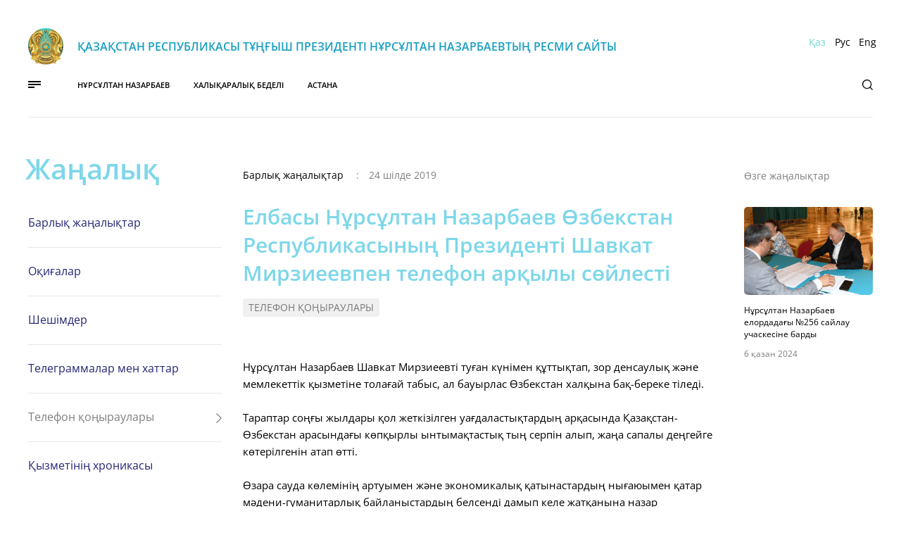

--- FILE ---
content_type: text/css
request_url: https://nazarbayev.kz/themes/elbasy/css/main.css
body_size: 7422
content:
.date-picker {
    width: 170px;
    height: 25px;
    padding: 0;
    border: 0;
    line-height: 25px;
    padding-left: 10px;
    font-size: 12px;
    font-family: Arial, sans-serif;
    font-weight: bold;
    cursor: pointer;
    color: #303030;
    position: relative;
    z-index: 2;
}

.date-picker-wrapper {
    position: absolute;
    z-index: 10;
    border: 1px solid #bfbfbf;
    background-color: #efefef;
    padding: 5px 12px;
    font-size: 12px;
    line-height: 20px;
    color: #aaa;
    font-family: Arial, sans-serif;
    -webkit-box-shadow: 3px 3px 10px rgba(0, 0, 0, 0.5);
    box-shadow: 3px 3px 10px rgba(0, 0, 0, 0.5);
    -webkit-box-sizing: initial;
    box-sizing: initial;
}

.dp-clearfix {
    clear: both;
    height: 0;
    font-size: 0;
}

.date-picker-wrapper.inline-wrapper {
    position: relative;
    -webkit-box-shadow: none;
    box-shadow: none;
    display: inline-block;
}

.date-picker-wrapper.single-date {
    width: auto;
}

.date-picker-wrapper.no-shortcuts {
    padding-bottom: 12px;
}

.date-picker-wrapper.no-topbar {
    padding-top: 12px;
}

.date-picker-wrapper .footer {
    font-size: 11px;
    padding-top: 3px;
}

.date-picker-wrapper b {
    color: #666;
    font-weight: 700;
}

.date-picker-wrapper a {
    color: #6bb4d6;
    text-decoration: underline;
}

.date-picker-wrapper .month-name {
    text-transform: uppercase;
}

.date-picker-wrapper .select-wrapper {
    position: relative;
    overflow: hidden;
    display: inline-block;
    vertical-align: middle;
}

.date-picker-wrapper .select-wrapper:hover {
    text-decoration: underline;
}

.date-picker-wrapper .month-element {
    display: inline-block;
    vertical-align: middle;
}

.date-picker-wrapper .select-wrapper select {
    position: absolute;
    margin: 0;
    padding: 0;
    left: 0;
    top: -1px;
    font-size: inherit;
    font-style: inherit;
    font-weight: inherit;
    text-transform: inherit;
    color: inherit;
    cursor: pointer;
    -webkit-appearance: none;
    -moz-appearance: none;
    appearance: none;
    background: transparent;
    border: 0;
    outline: 0;
    -ms-filter: "progid:DXImageTransform.Microsoft.Alpha(Opacity=1)";
    filter: alpha(opacity=1);
    opacity: 0.01;
}

.date-picker-wrapper .month-wrapper {
    border: 1px solid #bfbfbf;
    border-radius: 3px;
    background-color: #fff;
    padding: 5px;
    cursor: default;
    position: relative;
    _overflow: hidden;
}

.date-picker-wrapper .month-wrapper table {
    width: 190px;
    float: left;
}

.date-picker-wrapper .month-wrapper table.month2 {
    width: 190px;
    float: left;
}

.date-picker-wrapper .month-wrapper table th, .date-picker-wrapper .month-wrapper table td {
    vertical-align: middle;
    text-align: center;
    line-height: 14px;
    margin: 0px;
    padding: 0px;
}

.date-picker-wrapper .month-wrapper table .day {
    padding: 5px 0;
    line-height: 1;
    font-size: 12px;
    margin-bottom: 1px;
    color: #ccc;
    cursor: default;
}

.date-picker-wrapper .month-wrapper table div.day.lastMonth, .date-picker-wrapper .month-wrapper table div.day.nextMonth {
    color: #999;
    cursor: default;
}

.date-picker-wrapper .month-wrapper table .day.checked {
    background-color: #9cdbf7;
}

.date-picker-wrapper .month-wrapper table .week-name {
    height: 20px;
    line-height: 20px;
    font-weight: 100;
    text-transform: uppercase;
}

.date-picker-wrapper .month-wrapper table .day.has-tooltip {
    cursor: help !important;
}

.date-picker-wrapper .month-wrapper table .day.has-tooltip .tooltip {
    white-space: nowrap;
}

.date-picker-wrapper .time label {
    white-space: nowrap;
}

.date-picker-wrapper .month-wrapper table .day.toMonth.valid {
    color: #333;
    cursor: pointer;
}

.date-picker-wrapper .month-wrapper table .day.toMonth.hovering {
    background-color: #cdecfa;
}

.date-picker-wrapper .month-wrapper table .day.nextMonth, .date-picker-wrapper .month-wrapper table .day.lastMonth {
    display: none;
}

.date-picker-wrapper .month-wrapper table .day.real-today {
    background-color: #ffe684;
}

.date-picker-wrapper .month-wrapper table .day.real-today.checked, .date-picker-wrapper .month-wrapper table .day.real-today.hovering {
    background-color: #70ccd5;
}

.date-picker-wrapper table .caption {
    height: 40px;
}

.date-picker-wrapper table .caption > th:first-of-type, .date-picker-wrapper table .caption > th:last-of-type {
    width: 27px;
}

.date-picker-wrapper table .caption .next, .date-picker-wrapper table .caption .prev {
    padding: 0 5px;
    cursor: pointer;
}

.date-picker-wrapper table .caption .next:hover, .date-picker-wrapper table .caption .prev:hover {
    background-color: #ccc;
    color: white;
}

.date-picker-wrapper .gap {
    position: relative;
    z-index: 1;
    width: 15px;
    height: 100%;
    background-color: red;
    font-size: 0;
    line-height: 0;
    float: left;
    top: -5px;
    margin: 0 10px -10px;
    visibility: hidden;
    height: 0;
}

.date-picker-wrapper .gap .gap-lines {
    height: 100%;
    overflow: hidden;
}

.date-picker-wrapper .gap .gap-line {
    height: 15px;
    width: 15px;
    position: relative;
}

.date-picker-wrapper .gap .gap-line .gap-1 {
    z-index: 1;
    height: 0;
    border-left: 8px solid white;
    border-top: 8px solid #eee;
    border-bottom: 8px solid #eee;
}

.date-picker-wrapper .gap .gap-line .gap-2 {
    position: absolute;
    right: 0;
    top: 0px;
    z-index: 2;
    height: 0;
    border-left: 8px solid transparent;
    border-top: 8px solid white;
}

.date-picker-wrapper .gap .gap-line .gap-3 {
    position: absolute;
    right: 0;
    top: 8px;
    z-index: 2;
    height: 0;
    border-left: 8px solid transparent;
    border-bottom: 8px solid white;
}

.date-picker-wrapper .gap .gap-top-mask {
    width: 6px;
    height: 1px;
    position: absolute;
    top: -1px;
    left: 1px;
    background-color: #eee;
    z-index: 3;
}

.date-picker-wrapper .gap .gap-bottom-mask {
    width: 6px;
    height: 1px;
    position: absolute;
    bottom: -1px;
    left: 7px;
    background-color: #eee;
    z-index: 3;
}

.date-picker-wrapper .selected-days {
    display: none;
}

.date-picker-wrapper .drp_top-bar {
    line-height: 1.4;
    position: relative;
    padding: 10px 40px 10px 0;
}

.date-picker-wrapper .drp_top-bar .error-top, .date-picker-wrapper .drp_top-bar .normal-top {
    display: none;
}

.date-picker-wrapper .drp_top-bar .default-top {
    display: block;
}

.date-picker-wrapper .drp_top-bar.error .default-top {
    display: none;
}

.date-picker-wrapper .drp_top-bar.error .error-top {
    display: block;
    color: red;
}

.date-picker-wrapper .drp_top-bar.normal .default-top {
    display: none;
}

.date-picker-wrapper .drp_top-bar.normal .normal-top {
    display: block;
}

.date-picker-wrapper .drp_top-bar.normal .normal-top .selection-top {
    color: #333;
}

.date-picker-wrapper .drp_top-bar .apply-btn {
    position: absolute;
    right: 0px;
    top: 6px;
    padding: 3px 5px;
    margin: 0;
    font-size: 12px;
    border-radius: 4px;
    cursor: pointer;
    color: #d9eef7;
    border: solid 1px #0076a3;
    background: #0095cd;
    background: -moz-linear-gradient(top, #00adee, #0078a5);
    filter: progid:DXImageTransform.Microsoft.gradient(startColorstr='#00adee', endColorstr='#0078a5');
    color: white;
    line-height: initial;
}

.date-picker-wrapper .drp_top-bar .apply-btn.disabled {
    cursor: pointer;
    color: #606060;
    border: solid 1px #b7b7b7;
    background: #fff;
    background: -moz-linear-gradient(top, #fff, #ededed);
    filter: progid:DXImageTransform.Microsoft.gradient(startColorstr='#ffffff', endColorstr='#ededed');
}

.date-picker-wrapper .time {
    position: relative;
}

.date-picker-wrapper.single-month .time {
    display: block;
}

.date-picker-wrapper .time input[type=range] {
    vertical-align: middle;
    width: 129px;
    padding: 0;
    margin: 0;
    height: 20px;
}

.date-picker-wrapper .time1 {
    width: 180px;
    padding: 0 5px;
    text-align: center;
}

.time2 {
    width: 180px;
    padding: 0 5px;
    text-align: center;
}

.date-picker-wrapper .time1 {
    float: left;
}

.date-picker-wrapper .time2 {
    float: right;
}

.date-picker-wrapper .hour {
    text-align: right;
}

.minute {
    text-align: right;
}

.date-picker-wrapper .hide {
    display: none;
}

.date-picker-wrapper .first-date-selected, .date-picker-wrapper .last-date-selected {
    background-color: #49e !important;
    color: white !important;
}

.date-picker-wrapper .date-range-length-tip {
    position: absolute;
    margin-top: -4px;
    margin-left: -8px;
    -webkit-box-shadow: 0 0 3px rgba(0, 0, 0, 0.3);
    box-shadow: 0 0 3px rgba(0, 0, 0, 0.3);
    display: none;
    background-color: yellow;
    padding: 0 6px;
    border-radius: 2px;
    font-size: 12px;
    line-height: 16px;
    -webkit-filter: drop-shadow(0 0 3px rgba(0, 0, 0, 0.3));
    -moz-filter: drop-shadow(0 0 3px rgba(0, 0, 0, 0.3));
    -ms-filter: drop-shadow(0 0 3px rgba(0, 0, 0, 0.3));
    -o-filter: drop-shadow(0 0 3px rgba(0, 0, 0, 0.3));
    filter: drop-shadow(0 0 3px rgba(0, 0, 0, 0.3));
}

.date-picker-wrapper .date-range-length-tip:after {
    content: '';
    position: absolute;
    border-left: 4px solid transparent;
    border-right: 4px solid transparent;
    border-top: 4px solid yellow;
    left: 50%;
    margin-left: -4px;
    bottom: -4px;
}

.date-picker-wrapper.two-months.no-gap .month1 .next, .date-picker-wrapper.two-months.no-gap .month2 .prev {
    display: none;
}

.date-picker-wrapper .week-number {
    padding: 5px 0;
    line-height: 1;
    font-size: 12px;
    margin-bottom: 1px;
    color: #999;
    cursor: pointer;
}

.date-picker-wrapper .week-number.week-number-selected {
    color: #49e;
    font-weight: bold;
}

.path-news-search .section--events .row {
    border-bottom: 1px solid #e8e8e8;
}

#search-block-form .form-actions {
    display: flex;
    align-items: center;
    margin-top: 15px;
}

#search-block-form .form-actions .form-item {
    margin-right: 15px;
    display: flex;
    align-items: center;
}

#search-block-form .form-actions .form-item label {
    margin-right: 5px;
}

.wrapper .form--search {
    height: 9rem;
}

.date-picker-wrapper .caption {
    display: table-row;
    vertical-align: inherit;
    border-color: inherit;
}

.date-picker-wrapper .caption > * {
    display: table-cell;
    vertical-align: inherit;
}

@media (min-width: 768px) {
    .path-news-search .section--events .row {
        padding-top: 2.5rem;
        padding-bottom: 2.5rem;
    }

    #search-block-form .btn--search {
        position: static;
    }

    #search-block-form .btn--search .icon {
        position: static;
    }
}

@media (max-width: 767px) {
    .section--events .item {
        padding-top: 1.4375rem;
        padding-bottom: 1.4375rem;
    }

    #search-block-form .form-actions {
        display: block;
    }

    #search-block-form .form-actions .form-item {
        margin-bottom: 20px;
    }

    #search-block-form .form-actions .form-item label {
        min-width: 90px;
    }

    .date-picker-wrapper .month-wrapper {
    }

    .date-picker-wrapper .month-wrapper table {
    }

    .date-picker-wrapper .gap {
    }

    body.show--search .wrapper .form--search {
        height: auto !important;
    }
}

.ajax-progress {
    display: inline-block;
    padding: 1px 5px 2px 5px;
}

[dir="rtl"] .ajax-progress {
    float: right;
}

.ajax-progress-throbber .throbber {
    display: inline;
    padding: 1px 5px 2px;
    background: transparent url(/assets/themes/elbasy/images/throbber-active.gif) no-repeat 0 center;
}

.ajax-progress-throbber .message {
    display: inline;
    padding: 1px 5px 2px;
}

tr .ajax-progress-throbber .throbber {
    margin: 0 2px;
}

.ajax-progress-bar {
    width: 16em;
}

.ajax-progress-fullscreen {
    position: fixed;
    z-index: 1000;
    top: 48.5%;
    left: 49%;
    width: 24px;
    height: 24px;
    padding: 4px;
    opacity: 0.9;
    border-radius: 7px;
    background-color: #232323;
    background-image: url(/assets/themes/elbasy/images/loading-small.gif);
    background-repeat: no-repeat;
    background-position: center center;
}

[dir="rtl"] .ajax-progress-fullscreen {
    right: 49%;
    left: auto;
}

.text-align-left {
    text-align: left;
}

.text-align-right {
    text-align: right;
}

.text-align-center {
    text-align: center;
}

.text-align-justify {
    text-align: justify;
}

.align-left {
    float: left;
}

.align-right {
    float: right;
}

.align-center {
    display: block;
    margin-right: auto;
    margin-left: auto;
}

.js input.form-autocomplete {
    background-image: url(/assets/themes/elbasy/images/throbber-inactive.png);
    background-repeat: no-repeat;
    background-position: 100% center;
}

.js[dir="rtl"] input.form-autocomplete {
    background-position: 0% center;
}

.js input.form-autocomplete.ui-autocomplete-loading {
    background-image: url(/assets/themes/elbasy/images/throbber-active.gif);
    background-position: 100% center;
}

.js[dir="rtl"] input.form-autocomplete.ui-autocomplete-loading {
    background-position: 0% center;
}

.fieldgroup {
    padding: 0;
    border-width: 0;
}

.container-inline div, .container-inline label {
    display: inline-block;
}

.container-inline .details-wrapper {
    display: block;
}

.clearfix:after {
    display: table;
    clear: both;
    content: "";
}

.js details:not([open]) .details-wrapper {
    display: none;
}

.hidden {
    display: none;
}

.visually-hidden {
    position: absolute !important;
    overflow: hidden;
    clip: rect(1px, 1px, 1px, 1px);
    width: 1px;
    height: 1px;
    word-wrap: normal;
}

.visually-hidden.focusable:active, .visually-hidden.focusable:focus {
    position: static !important;
    overflow: visible;
    clip: auto;
    width: auto;
    height: auto;
}

.invisible {
    visibility: hidden;
}

.item-list__comma-list, .item-list__comma-list li {
    display: inline;
}

.item-list__comma-list {
    margin: 0;
    padding: 0;
}

.item-list__comma-list li:after {
    content: ", ";
}

.item-list__comma-list li:last-child:after {
    content: "";
}

.js .js-hide {
    display: none;
}

.js-show {
    display: none;
}

.js .js-show {
    display: block;
}

.nowrap {
    white-space: nowrap;
}

.position-container {
    position: relative;
}

.progress {
    position: relative;
}

.progress__track {
    min-width: 100px;
    max-width: 100%;
    height: 16px;
    margin-top: 5px;
    border: 1px solid;
    background-color: #fff;
}

.progress__bar {
    width: 3%;
    min-width: 3%;
    max-width: 100%;
    height: 16px;
    background-color: #000;
}

.progress__description, .progress__percentage {
    overflow: hidden;
    margin-top: 0.2em;
    color: #555;
    font-size: 0.875em;
}

.progress__description {
    float: left;
}

[dir="rtl"] .progress__description {
    float: right;
}

.progress__percentage {
    float: right;
}

[dir="rtl"] .progress__percentage {
    float: left;
}

.progress--small .progress__track {
    height: 7px;
}

.progress--small .progress__bar {
    height: 7px;
    background-size: 20px 20px;
}

.reset-appearance {
    margin: 0;
    padding: 0;
    border: 0 none;
    background: transparent;
    line-height: inherit;
    -webkit-appearance: none;
    -moz-appearance: none;
    appearance: none;
}

.resize-none {
    resize: none;
}

.resize-vertical {
    min-height: 2em;
    resize: vertical;
}

.resize-horizontal {
    max-width: 100%;
    resize: horizontal;
}

.resize-both {
    max-width: 100%;
    min-height: 2em;
    resize: both;
}

table.sticky-header {
    z-index: 500;
    top: 0;
    margin-top: 0;
    background-color: #fff;
}

.system-status-counter__status-icon {
    display: inline-block;
    width: 25px;
    height: 25px;
    vertical-align: middle;
}

.system-status-counter__status-icon:before {
    display: block;
    width: 100%;
    height: 100%;
    content: "";
    background-repeat: no-repeat;
    background-position: center 2px;
    background-size: 16px;
}

.system-status-counter__status-icon--error:before {
    background-image: url(/assets/themes/elbasy/images/icons/e32700/error.svg);
}

.system-status-counter__status-icon--warning:before {
    background-image: url(/assets/themes/elbasy/images/icons/e29700/warning.svg);
}

.system-status-counter__status-icon--checked:before {
    background-image: url(/assets/themes/elbasy/images/icons/73b355/check.svg);
}

.system-status-report-counters__item {
    width: 100%;
    margin-bottom: 0.5em;
    padding: 0.5em 0;
    text-align: center;
    white-space: nowrap;
    background-color: rgba(0, 0, 0, 0.063);
}

@media screen and (min-width: 60em) {
    .system-status-report-counters {
        display: flex;
        flex-wrap: wrap;
        justify-content: space-between;
    }

    .system-status-report-counters__item--half-width {
        width: 49%;
    }

    .system-status-report-counters__item--third-width {
        width: 33%;
    }
}

.system-status-general-info__item {
    margin-top: 1em;
    padding: 0 1em 1em;
    border: 1px solid #ccc;
}

.system-status-general-info__item-title {
    border-bottom: 1px solid #ccc;
}

body.drag {
    cursor: move;
}

tr.region-title {
    font-weight: bold;
}

tr.region-message {
    color: #999;
}

tr.region-populated {
    display: none;
}

tr.add-new .tabledrag-changed {
    display: none;
}

.draggable a.tabledrag-handle {
    float: left;
    overflow: hidden;
    height: 1.7em;
    margin-left: -1em;
    cursor: move;
    text-decoration: none;
}

[dir="rtl"] .draggable a.tabledrag-handle {
    float: right;
    margin-right: -1em;
    margin-left: 0;
}

a.tabledrag-handle:hover {
    text-decoration: none;
}

a.tabledrag-handle .handle {
    width: 14px;
    height: 14px;
    margin: -0.4em 0.5em 0;
    padding: 0.42em 0.5em;
    background: url(/assets/themes/elbasy/images/icons/787878/move.svg) no-repeat 6px 7px;
}

a.tabledrag-handle:hover .handle, a.tabledrag-handle:focus .handle {
    background-image: url(/assets/themes/elbasy/images/icons/000000/move.svg);
}

.touchevents .draggable td {
    padding: 0 10px;
}

.touchevents .draggable .menu-item__link {
    display: inline-block;
    padding: 10px 0;
}

.touchevents a.tabledrag-handle {
    width: 40px;
    height: 44px;
}

.touchevents a.tabledrag-handle .handle {
    height: 21px;
    background-position: 40% 19px;
}

[dir="rtl"] .touch a.tabledrag-handle .handle {
    background-position: right 40% top 19px;
}

.touchevents .draggable.drag a.tabledrag-handle .handle {
    background-position: 50% -32px;
}

.tabledrag-toggle-weight-wrapper {
    text-align: right;
}

[dir="rtl"] .tabledrag-toggle-weight-wrapper {
    text-align: left;
}

.indentation {
    float: left;
    width: 20px;
    height: 1.7em;
    margin: -0.4em 0.2em -0.4em -0.4em;
    padding: 0.42em 0 0.42em 0.6em;
}

[dir="rtl"] .indentation {
    float: right;
    margin: -0.4em -0.4em -0.4em 0.2em;
    padding: 0.42em 0.6em 0.42em 0;
}

.tablesort {
    display: inline-block;
    width: 16px;
    height: 16px;
    background-size: 100%;
}

.tablesort--asc {
    background-image: url(/assets/themes/elbasy/images/icons/787878/twistie-down.svg);
}

.tablesort--desc {
    background-image: url(/assets/themes/elbasy/images/icons/787878/twistie-up.svg);
}

div.tree-child {
    background: url(/assets/themes/elbasy/images/tree.png) no-repeat 11px center;
}

div.tree-child-last {
    background: url(/assets/themes/elbasy/images/tree-bottom.png) no-repeat 11px center;
}

[dir="rtl"] div.tree-child, [dir="rtl"] div.tree-child-last {
    background-position: -65px center;
}

div.tree-child-horizontal {
    background: url(/assets/themes/elbasy/images/tree.png) no-repeat -11px center;
}

.paragraph--unpublished {
    background-color: #fff4f4;
}

.views-align-left {
    text-align: left;
}

.views-align-right {
    text-align: right;
}

.views-align-center {
    text-align: center;
}

.views-view-grid .views-col {
    float: left;
}

.views-view-grid .views-row {
    float: left;
    clear: both;
    width: 100%;
}

.views-display-link + .views-display-link {
    margin-left: 0.5em;
}

.node--unpublished {
    background-color: #fff4f4;
}

div#calendar{margin:0px auto;padding:0px;margin-top:20px;}div#calendar div.box{position:relative;top:0px;left:0px;width:100%;height:40px;background-color:#787878;}div#calendar div.header{line-height:40px;vertical-align:middle;position:absolute;left:11px;top:0px;color:#262675;height:40px;text-align:center;}div#calendar div.header a.prev,div#calendar div.header a.next{position:absolute;top:0px;height:17px;display:block;cursor:pointer;text-decoration:none;color:#FFF;}div#calendar div.header span.title{color:#FFF;font-size:18px;}div#calendar div.header a.prev{left:0px;}div#calendar div.header a.next{right:0px;}div#calendar div.box-content{}div#calendar ul.label{margin:0px;padding:0px;margin-top:5px;margin-left:5px;display:block;overflow:hidden;margin:0;}div#calendar ul.label li{margin:0px;padding:0px;margin-right:0;float:left;list-style-type:none;width:14.28%;height:36px;line-height:36px;vertical-align:middle;text-align:center;color:#000;font-size:15px;background-color:transparent;border-right:1px solid transparent;border-top:1px solid transparent;color:#7dd7e9;}.simple-wrapper{}.simple-wrapper .form-item{margin:0 20px;}div#calendar ul.dates{float:left;margin:0px;padding:0px;margin-right:-1px;}div#calendar ul.dates li{margin:0px;padding:0px;line-height:35px;vertical-align:middle;float:left;list-style-type:none;width:14.28%;height:14.28%;font-size:14px;color:#000;text-align:center;border-right:1px solid #e8e8e8;border-top:1px solid #e8e8e8;}div#calendar ul.dates li a{text-decoration:none!important;color:inherit;background:none;}div#calendar ul.dates li.with-link{background:#e9e9e9;color:#7dd7e9;font-size:15px;}div#calendar ul.dates li.today-day{font-weight:700;background-color:#7dd7e9;color:#fff;font-size:15px;}.calendar-header{text-align:center;color:#262675;font-weight:bold;margin:15px 0;}#block-customcalendarblock{border:1px solid #e8e8e8;background-color:#FFFFFF;border-top:3px solid #41cada;padding-top:16px;}:focus{outline:none;}div.clear{clear:both;}.ajax-progress-throbber{display:none;}@media (min-width:1200px){#block-customcalendarblock{max-width:17.1875rem;}}.path-archive .section--events .row{border-bottom:1px solid #e8e8e8;}@media (min-width:768px){.path-archive .section--events .row{padding-top:2.5rem;padding-bottom:2.5rem;}}@media (max-width:767px){.path-archive .section--events .row{padding-top:1.4375rem;padding-bottom:1.4375rem;}}.month-slider{max-width:100%;position:relative;overflow:hidden;height:26px;}.month-slider-content{display:flex;height:100%;}.month-slider-content>*{min-width:100%;text-align:center;object-fit:cover;cursor:pointer;text-transform:uppercase;color:#41cada;font-weight:bold;font-size:18px;}.month-slider .navigation{display:flex;justify-content:space-between;width:100%;position:absolute;top:0;cursor:pointer;}.month-slider .navigation .previous{width:0px;height:0px;border-top:13px solid transparent;border-bottom:13px solid transparent;border-right:21px solid #41cada;}.month-slider .navigation .next{width:0px;height:0px;border-top:13px solid transparent;border-bottom:13px solid transparent;border-left:21px solid #41cada;}.month-slider .navigation>div{cursor:pointer;font-size:2rem;padding:0 3px;color:#41cada;opacity:.9;transition:300ms;background:#fff;}.month-list{border:1px solid #e8e8e8;margin:0 27px;font-size:16px;text-transform:uppercase;padding-left:45px;position:absolute;z-index:99;width:calc(100%-88px);background:#fff;width:calc(100% - 54px);top:27px;display:none;padding:15px 0;text-align:center;}.month-list>div{margin-bottom:5px;cursor:pointer;}.month-list>div.active,.month-list>div:hover{color:#41cada;}.year-list-current{width:34px;display:block;margin:0 auto;cursor:pointer;}.year-list{width:34px;margin:0 auto;position:absolute;left:50%;margin-left:-27px;background:#fff;border:1px solid #e8e8e8;padding:5px 10px;box-sizing:content-box;display:none;}.year-list>div{margin-bottom:5px;cursor:pointer;}.year-list>div.active,.year-list>div:hover{color:#41cada;}.js-form-item-month{display:none;}.js-form-item-year{display:none;}
.date-picker{width:170px;height:25px;padding:0;border:0;line-height:25px;padding-left:10px;font-size:12px;font-family:Arial,sans-serif;font-weight:bold;cursor:pointer;color:#303030;position:relative;z-index:2;}.date-picker-wrapper{position:absolute;z-index:10;border:1px solid #bfbfbf;background-color:#efefef;padding:5px 12px;font-size:12px;line-height:20px;color:#aaa;font-family:Arial,sans-serif;-webkit-box-shadow:3px 3px 10px rgba(0,0,0,0.5);box-shadow:3px 3px 10px rgba(0,0,0,0.5);-webkit-box-sizing:initial;box-sizing:initial;}.dp-clearfix{clear:both;height:0;font-size:0;}.date-picker-wrapper.inline-wrapper{position:relative;-webkit-box-shadow:none;box-shadow:none;display:inline-block;}.date-picker-wrapper.single-date{width:auto;}.date-picker-wrapper.no-shortcuts{padding-bottom:12px;}.date-picker-wrapper.no-topbar{padding-top:12px;}.date-picker-wrapper .footer{font-size:11px;padding-top:3px;}.date-picker-wrapper b{color:#666;font-weight:700;}.date-picker-wrapper a{color:#6bb4d6;text-decoration:underline;}.date-picker-wrapper .month-name{text-transform:uppercase;}.date-picker-wrapper .select-wrapper{position:relative;overflow:hidden;display:inline-block;vertical-align:middle;}.date-picker-wrapper .select-wrapper:hover{text-decoration:underline;}.date-picker-wrapper .month-element{display:inline-block;vertical-align:middle;}.date-picker-wrapper .select-wrapper select{position:absolute;margin:0;padding:0;left:0;top:-1px;font-size:inherit;font-style:inherit;font-weight:inherit;text-transform:inherit;color:inherit;cursor:pointer;-webkit-appearance:none;-moz-appearance:none;appearance:none;background:transparent;border:0;outline:0;-ms-filter:"progid:DXImageTransform.Microsoft.Alpha(Opacity=1)";filter:alpha(opacity=1);opacity:0.01;}.date-picker-wrapper .month-wrapper{border:1px solid #bfbfbf;border-radius:3px;background-color:#fff;padding:5px;cursor:default;position:relative;_overflow:hidden;}.date-picker-wrapper .month-wrapper table{width:190px;float:left;}.date-picker-wrapper .month-wrapper table.month2{width:190px;float:left;}.date-picker-wrapper .month-wrapper table th,.date-picker-wrapper .month-wrapper table td{vertical-align:middle;text-align:center;line-height:14px;margin:0px;padding:0px;}.date-picker-wrapper .month-wrapper table .day{padding:5px 0;line-height:1;font-size:12px;margin-bottom:1px;color:#ccc;cursor:default;}.date-picker-wrapper .month-wrapper table div.day.lastMonth,.date-picker-wrapper .month-wrapper table div.day.nextMonth{color:#999;cursor:default;}.date-picker-wrapper .month-wrapper table .day.checked{background-color:#9cdbf7;}.date-picker-wrapper .month-wrapper table .week-name{height:20px;line-height:20px;font-weight:100;text-transform:uppercase;}.date-picker-wrapper .month-wrapper table .day.has-tooltip{cursor:help !important;}.date-picker-wrapper .month-wrapper table .day.has-tooltip .tooltip{white-space:nowrap;}.date-picker-wrapper .time label{white-space:nowrap;}.date-picker-wrapper .month-wrapper table .day.toMonth.valid{color:#333;cursor:pointer;}.date-picker-wrapper .month-wrapper table .day.toMonth.hovering{background-color:#cdecfa;}.date-picker-wrapper .month-wrapper table .day.nextMonth,.date-picker-wrapper .month-wrapper table .day.lastMonth{display:none;}.date-picker-wrapper .month-wrapper table .day.real-today{background-color:#ffe684;}.date-picker-wrapper .month-wrapper table .day.real-today.checked,.date-picker-wrapper .month-wrapper table .day.real-today.hovering{background-color:#70ccd5;}.date-picker-wrapper table .caption{height:40px;}.date-picker-wrapper table .caption > th:first-of-type,.date-picker-wrapper table .caption > th:last-of-type{width:27px;}.date-picker-wrapper table .caption .next,.date-picker-wrapper table .caption .prev{padding:0 5px;cursor:pointer;}.date-picker-wrapper table .caption .next:hover,.date-picker-wrapper table .caption .prev:hover{background-color:#ccc;color:white;}.date-picker-wrapper .gap{position:relative;z-index:1;width:15px;height:100%;background-color:red;font-size:0;line-height:0;float:left;top:-5px;margin:0 10px -10px;visibility:hidden;height:0;}.date-picker-wrapper .gap .gap-lines{height:100%;overflow:hidden;}.date-picker-wrapper .gap .gap-line{height:15px;width:15px;position:relative;}.date-picker-wrapper .gap .gap-line .gap-1{z-index:1;height:0;border-left:8px solid white;border-top:8px solid #eee;border-bottom:8px solid #eee;}.date-picker-wrapper .gap .gap-line .gap-2{position:absolute;right:0;top:0px;z-index:2;height:0;border-left:8px solid transparent;border-top:8px solid white;}.date-picker-wrapper .gap .gap-line .gap-3{position:absolute;right:0;top:8px;z-index:2;height:0;border-left:8px solid transparent;border-bottom:8px solid white;}.date-picker-wrapper .gap .gap-top-mask{width:6px;height:1px;position:absolute;top:-1px;left:1px;background-color:#eee;z-index:3;}.date-picker-wrapper .gap .gap-bottom-mask{width:6px;height:1px;position:absolute;bottom:-1px;left:7px;background-color:#eee;z-index:3;}.date-picker-wrapper .selected-days{display:none;}.date-picker-wrapper .drp_top-bar{line-height:1.4;position:relative;padding:10px 40px 10px 0;}.date-picker-wrapper .drp_top-bar .error-top,.date-picker-wrapper .drp_top-bar .normal-top{display:none;}.date-picker-wrapper .drp_top-bar .default-top{display:block;}.date-picker-wrapper .drp_top-bar.error .default-top{display:none;}.date-picker-wrapper .drp_top-bar.error .error-top{display:block;color:red;}.date-picker-wrapper .drp_top-bar.normal .default-top{display:none;}.date-picker-wrapper .drp_top-bar.normal .normal-top{display:block;}.date-picker-wrapper .drp_top-bar.normal .normal-top .selection-top{color:#333;}.date-picker-wrapper .drp_top-bar .apply-btn{position:absolute;right:0px;top:6px;padding:3px 5px;margin:0;font-size:12px;border-radius:4px;cursor:pointer;color:#d9eef7;border:solid 1px #0076a3;background:#0095cd;background:-moz-linear-gradient(top,#00adee,#0078a5);filter:progid:DXImageTransform.Microsoft.gradient(startColorstr='#00adee',endColorstr='#0078a5');color:white;line-height:initial;}.date-picker-wrapper .drp_top-bar .apply-btn.disabled{cursor:pointer;color:#606060;border:solid 1px #b7b7b7;background:#fff;background:-moz-linear-gradient(top,#fff,#ededed);filter:progid:DXImageTransform.Microsoft.gradient(startColorstr='#ffffff',endColorstr='#ededed');}.date-picker-wrapper .time{position:relative;}.date-picker-wrapper.single-month .time{display:block;}.date-picker-wrapper .time input[type=range]{vertical-align:middle;width:129px;padding:0;margin:0;height:20px;}.date-picker-wrapper .time1{width:180px;padding:0 5px;text-align:center;}.time2{width:180px;padding:0 5px;text-align:center;}.date-picker-wrapper .time1{float:left;}.date-picker-wrapper .time2{float:right;}.date-picker-wrapper .hour{text-align:right;}.minute{text-align:right;}.date-picker-wrapper .hide{display:none;}.date-picker-wrapper .first-date-selected,.date-picker-wrapper .last-date-selected{background-color:#49e !important;color:white !important;}.date-picker-wrapper .date-range-length-tip{position:absolute;margin-top:-4px;margin-left:-8px;-webkit-box-shadow:0 0 3px rgba(0,0,0,0.3);box-shadow:0 0 3px rgba(0,0,0,0.3);display:none;background-color:yellow;padding:0 6px;border-radius:2px;font-size:12px;line-height:16px;-webkit-filter:drop-shadow(0 0 3px rgba(0,0,0,0.3));-moz-filter:drop-shadow(0 0 3px rgba(0,0,0,0.3));-ms-filter:drop-shadow(0 0 3px rgba(0,0,0,0.3));-o-filter:drop-shadow(0 0 3px rgba(0,0,0,0.3));filter:drop-shadow(0 0 3px rgba(0,0,0,0.3));}.date-picker-wrapper .date-range-length-tip:after{content:'';position:absolute;border-left:4px solid transparent;border-right:4px solid transparent;border-top:4px solid yellow;left:50%;margin-left:-4px;bottom:-4px;}.date-picker-wrapper.two-months.no-gap .month1 .next,.date-picker-wrapper.two-months.no-gap .month2 .prev{display:none;}.date-picker-wrapper .week-number{padding:5px 0;line-height:1;font-size:12px;margin-bottom:1px;color:#999;cursor:pointer;}.date-picker-wrapper .week-number.week-number-selected{color:#49e;font-weight:bold;}
.path-news-search .section--events .row{border-bottom:1px solid #e8e8e8;}#search-block-form .form-actions{display:flex;align-items:center;margin-top:15px;}#search-block-form .form-actions .form-item{margin-right:15px;display:flex;align-items:center;}#search-block-form .form-actions .form-item label{margin-right:5px;}.wrapper .form--search{height:9rem;}.date-picker-wrapper .caption{display:table-row;vertical-align:inherit;border-color:inherit;}.date-picker-wrapper .caption > *{display:table-cell;vertical-align:inherit;}@media (min-width:768px){.path-news-search .section--events .row{padding-top:2.5rem;padding-bottom:2.5rem;}#search-block-form  .btn--search{position:static;}#search-block-form  .btn--search .icon{position:static;}}@media (max-width:767px){.section--events .item{padding-top:1.4375rem;padding-bottom:1.4375rem;}#search-block-form .form-actions{display:block;}#search-block-form .form-actions .form-item{margin-bottom:20px;}#search-block-form .form-actions .form-item label{min-width:90px;}.date-picker-wrapper .month-wrapper{}.date-picker-wrapper .month-wrapper table{}.date-picker-wrapper .gap{}body.show--search .wrapper .form--search{height:auto!important;}}
.ajax-progress{display:inline-block;padding:1px 5px 2px 5px;}[dir="rtl"] .ajax-progress{float:right;}.ajax-progress-throbber .throbber{display:inline;padding:1px 5px 2px;background:transparent url(/core/misc/throbber-active.gif) no-repeat 0 center;}.ajax-progress-throbber .message{display:inline;padding:1px 5px 2px;}tr .ajax-progress-throbber .throbber{margin:0 2px;}.ajax-progress-bar{width:16em;}.ajax-progress-fullscreen{position:fixed;z-index:1000;top:48.5%;left:49%;width:24px;height:24px;padding:4px;opacity:0.9;border-radius:7px;background-color:#232323;background-image:url(/core/misc/loading-small.gif);background-repeat:no-repeat;background-position:center center;}[dir="rtl"] .ajax-progress-fullscreen{right:49%;left:auto;}
.text-align-left{text-align:left;}.text-align-right{text-align:right;}.text-align-center{text-align:center;}.text-align-justify{text-align:justify;}.align-left{float:left;}.align-right{float:right;}.align-center{display:block;margin-right:auto;margin-left:auto;}
.js input.form-autocomplete{background-image:url(/core/misc/throbber-inactive.png);background-repeat:no-repeat;background-position:100% center;}.js[dir="rtl"] input.form-autocomplete{background-position:0% center;}.js input.form-autocomplete.ui-autocomplete-loading{background-image:url(/core/misc/throbber-active.gif);background-position:100% center;}.js[dir="rtl"] input.form-autocomplete.ui-autocomplete-loading{background-position:0% center;}
.fieldgroup{padding:0;border-width:0;}
.container-inline div,.container-inline label{display:inline-block;}.container-inline .details-wrapper{display:block;}
.clearfix:after{display:table;clear:both;content:"";}
.js details:not([open]) .details-wrapper{display:none;}
.hidden{display:none;}.visually-hidden{position:absolute !important;overflow:hidden;clip:rect(1px,1px,1px,1px);width:1px;height:1px;word-wrap:normal;}.visually-hidden.focusable:active,.visually-hidden.focusable:focus{position:static !important;overflow:visible;clip:auto;width:auto;height:auto;}.invisible{visibility:hidden;}
.item-list__comma-list,.item-list__comma-list li{display:inline;}.item-list__comma-list{margin:0;padding:0;}.item-list__comma-list li:after{content:", ";}.item-list__comma-list li:last-child:after{content:"";}
.js .js-hide{display:none;}.js-show{display:none;}.js .js-show{display:block;}
.nowrap{white-space:nowrap;}
.position-container{position:relative;}
.progress{position:relative;}.progress__track{min-width:100px;max-width:100%;height:16px;margin-top:5px;border:1px solid;background-color:#fff;}.progress__bar{width:3%;min-width:3%;max-width:100%;height:16px;background-color:#000;}.progress__description,.progress__percentage{overflow:hidden;margin-top:0.2em;color:#555;font-size:0.875em;}.progress__description{float:left;}[dir="rtl"] .progress__description{float:right;}.progress__percentage{float:right;}[dir="rtl"] .progress__percentage{float:left;}.progress--small .progress__track{height:7px;}.progress--small .progress__bar{height:7px;background-size:20px 20px;}
.reset-appearance{margin:0;padding:0;border:0 none;background:transparent;line-height:inherit;-webkit-appearance:none;-moz-appearance:none;appearance:none;}
.resize-none{resize:none;}.resize-vertical{min-height:2em;resize:vertical;}.resize-horizontal{max-width:100%;resize:horizontal;}.resize-both{max-width:100%;min-height:2em;resize:both;}
table.sticky-header{z-index:500;top:0;margin-top:0;background-color:#fff;}
.system-status-counter__status-icon{display:inline-block;width:25px;height:25px;vertical-align:middle;}.system-status-counter__status-icon:before{display:block;width:100%;height:100%;content:"";background-repeat:no-repeat;background-position:center 2px;background-size:16px;}.system-status-counter__status-icon--error:before{background-image:url(/core/misc/icons/e32700/error.svg);}.system-status-counter__status-icon--warning:before{background-image:url(/core/misc/icons/e29700/warning.svg);}.system-status-counter__status-icon--checked:before{background-image:url(/core/misc/icons/73b355/check.svg);}
.system-status-report-counters__item{width:100%;margin-bottom:0.5em;padding:0.5em 0;text-align:center;white-space:nowrap;background-color:rgba(0,0,0,0.063);}@media screen and (min-width:60em){.system-status-report-counters{display:flex;flex-wrap:wrap;justify-content:space-between;}.system-status-report-counters__item--half-width{width:49%;}.system-status-report-counters__item--third-width{width:33%;}}
.system-status-general-info__item{margin-top:1em;padding:0 1em 1em;border:1px solid #ccc;}.system-status-general-info__item-title{border-bottom:1px solid #ccc;}
body.drag{cursor:move;}tr.region-title{font-weight:bold;}tr.region-message{color:#999;}tr.region-populated{display:none;}tr.add-new .tabledrag-changed{display:none;}.draggable a.tabledrag-handle{float:left;overflow:hidden;height:1.7em;margin-left:-1em;cursor:move;text-decoration:none;}[dir="rtl"] .draggable a.tabledrag-handle{float:right;margin-right:-1em;margin-left:0;}a.tabledrag-handle:hover{text-decoration:none;}a.tabledrag-handle .handle{width:14px;height:14px;margin:-0.4em 0.5em 0;padding:0.42em 0.5em;background:url(/core/misc/icons/787878/move.svg) no-repeat 6px 7px;}a.tabledrag-handle:hover .handle,a.tabledrag-handle:focus .handle{background-image:url(/core/misc/icons/000000/move.svg);}.touchevents .draggable td{padding:0 10px;}.touchevents .draggable .menu-item__link{display:inline-block;padding:10px 0;}.touchevents a.tabledrag-handle{width:40px;height:44px;}.touchevents a.tabledrag-handle .handle{height:21px;background-position:40% 19px;}[dir="rtl"] .touch a.tabledrag-handle .handle{background-position:right 40% top 19px;}.touchevents .draggable.drag a.tabledrag-handle .handle{background-position:50% -32px;}.tabledrag-toggle-weight-wrapper{text-align:right;}[dir="rtl"] .tabledrag-toggle-weight-wrapper{text-align:left;}.indentation{float:left;width:20px;height:1.7em;margin:-0.4em 0.2em -0.4em -0.4em;padding:0.42em 0 0.42em 0.6em;}[dir="rtl"] .indentation{float:right;margin:-0.4em -0.4em -0.4em 0.2em;padding:0.42em 0.6em 0.42em 0;}
.tablesort{display:inline-block;width:16px;height:16px;background-size:100%;}.tablesort--asc{background-image:url(/core/misc/icons/787878/twistie-down.svg);}.tablesort--desc{background-image:url(/core/misc/icons/787878/twistie-up.svg);}
div.tree-child{background:url(/core/misc/tree.png) no-repeat 11px center;}div.tree-child-last{background:url(/core/misc/tree-bottom.png) no-repeat 11px center;}[dir="rtl"] div.tree-child,[dir="rtl"] div.tree-child-last{background-position:-65px center;}div.tree-child-horizontal{background:url(/core/misc/tree.png) no-repeat -11px center;}
.views-align-left{text-align:left;}.views-align-right{text-align:right;}.views-align-center{text-align:center;}.views-view-grid .views-col{float:left;}.views-view-grid .views-row{float:left;clear:both;width:100%;}.views-display-link + .views-display-link{margin-left:0.5em;}


--- FILE ---
content_type: text/css
request_url: https://nazarbayev.kz/themes/elbasy/css/style.min.css
body_size: 32054
content:
/*! normalize.css v2.1.3 | MIT License | git.io/normalize */
article, aside, details, figcaption, figure, footer, header, hgroup, main, nav, section, summary {
    display: block
}

audio, canvas, video {
    display: inline-block
}

audio:not([controls]) {
    display: none;
    height: 0
}

[hidden], template {
    display: none
}

html {
    font-family: sans-serif;
    -ms-text-size-adjust: 100%;
    -webkit-text-size-adjust: 100%
}

body {
    margin: 0
}

a {
    background: transparent
}

a:focus {
    outline: thin dotted
}

a:active, a:hover {
    outline: 0
}

h1 {
    font-size: 2em;
    margin: .67em 0
}

abbr[title] {
    border-bottom: 1px dotted
}

b, strong {
    font-weight: 700
}

dfn {
    font-style: italic
}

hr {
    -webkit-box-sizing: content-box;
    box-sizing: content-box;
    height: 0
}

mark {
    background: #ff0;
    color: #000
}

code, kbd, pre, samp {
    font-family: monospace, serif;
    font-size: 1em
}

pre {
    white-space: pre-wrap
}

q {
    quotes: "\201C" "\201D" "\2018" "\2019"
}

small {
    font-size: 80%
}

sub, sup {
    font-size: 75%;
    line-height: 0;
    position: relative;
    vertical-align: baseline
}

sup {
    top: -.5em
}

sub {
    bottom: -.25em
}

img {
    border: 0
}

svg:not(:root) {
    overflow: hidden
}

fieldset {
    border: .0625rem solid silver;
    margin: 0 .125rem;
    padding: .35em .625em .75em
}

legend {
    border: 0;
    padding: 0
}

button, input, select, textarea {
    font-size: 100%;
    margin: 0
}

button, input {
    line-height: normal
}

button, select {
    text-transform: none
}

button, html input[type=button], input[type=reset], input[type=submit] {
    -webkit-appearance: button;
    cursor: pointer
}

button[disabled], html input[disabled] {
    cursor: default
}

input[type=checkbox], input[type=radio] {
    -webkit-box-sizing: border-box;
    box-sizing: border-box;
    padding: 0
}

input[type=search] {
    -webkit-appearance: textfield;
    -webkit-box-sizing: content-box;
    box-sizing: content-box
}

input[type=search]::-webkit-search-cancel-button, input[type=search]::-webkit-search-decoration {
    -webkit-appearance: none
}

button::-moz-focus-inner, input::-moz-focus-inner {
    border: 0;
    padding: 0
}

textarea {
    overflow: auto;
    vertical-align: top
}

table {
    border-collapse: collapse;
    border-spacing: 0
}

.text--white {
    color: #fff
}

.text--black {
    color: #000
}

.text--primary {
    color: #7dd7e9
}

.text--gray {
    color: rgba(0, 0, 0, .5)
}

.text--blue {
    color: #262675
}

.container {
    padding-right: .625rem;
    padding-left: .625rem;
    margin-right: auto;
    margin-left: auto
}

.container:after, .container:before {
    display: table;
    content: " "
}

.container:after {
    clear: both
}

@media (min-width: 768px) {
    .container {
        width: 46.25rem
    }
}

@media (min-width: 992px) {
    .container {
        width: 60rem
    }
}

@media (min-width: 1200px) {
    .container {
        width: 78.75rem
    }
}

.container-fluid {
    padding-right: .625rem;
    padding-left: .625rem;
    margin-right: auto;
    margin-left: auto
}

.container-fluid:after, .container-fluid:before {
    display: table;
    content: " "
}

.container-fluid:after {
    clear: both
}

.row {
    margin-right: -.625rem;
    margin-left: -.625rem
}

.row:after, .row:before {
    display: table;
    content: " "
}

.row:after {
    clear: both
}

.row-no-gutters {
    margin-right: 0;
    margin-left: 0
}

.row-no-gutters [class*=col-] {
    padding-right: 0;
    padding-left: 0
}

.col-lg-1, .col-lg-2, .col-lg-3, .col-lg-4, .col-lg-5, .col-lg-6, .col-lg-7, .col-lg-8, .col-lg-9, .col-lg-10, .col-lg-11, .col-lg-12, .col-md-1, .col-md-2, .col-md-3, .col-md-4, .col-md-5, .col-md-6, .col-md-7, .col-md-8, .col-md-9, .col-md-10, .col-md-11, .col-md-12, .col-sm-1, .col-sm-2, .col-sm-3, .col-sm-4, .col-sm-5, .col-sm-6, .col-sm-7, .col-sm-8, .col-sm-9, .col-sm-10, .col-sm-11, .col-sm-12, .col-xs-1, .col-xs-2, .col-xs-3, .col-xs-4, .col-xs-5, .col-xs-6, .col-xs-7, .col-xs-8, .col-xs-9, .col-xs-10, .col-xs-11, .col-xs-12 {
    position: relative;
    min-height: .0625rem;
    padding-right: .625rem;
    padding-left: .625rem
}

.col-xs-1, .col-xs-2, .col-xs-3, .col-xs-4, .col-xs-5, .col-xs-6, .col-xs-7, .col-xs-8, .col-xs-9, .col-xs-10, .col-xs-11, .col-xs-12 {
    float: left
}

.col-xs-1 {
    width: 8.3333333333%
}

.col-xs-2 {
    width: 16.6666666667%
}

.col-xs-3 {
    width: 25%
}

.col-xs-4 {
    width: 33.3333333333%
}

.col-xs-5 {
    width: 41.6666666667%
}

.col-xs-6 {
    width: 50%
}

.col-xs-7 {
    width: 58.3333333333%
}

.col-xs-8 {
    width: 66.6666666667%
}

.col-xs-9 {
    width: 75%
}

.col-xs-10 {
    width: 83.3333333333%
}

.col-xs-11 {
    width: 91.6666666667%
}

.col-xs-12 {
    width: 100%
}

.col-xs-pull-0 {
    right: auto
}

.col-xs-pull-1 {
    right: 8.3333333333%
}

.col-xs-pull-2 {
    right: 16.6666666667%
}

.col-xs-pull-3 {
    right: 25%
}

.col-xs-pull-4 {
    right: 33.3333333333%
}

.col-xs-pull-5 {
    right: 41.6666666667%
}

.col-xs-pull-6 {
    right: 50%
}

.col-xs-pull-7 {
    right: 58.3333333333%
}

.col-xs-pull-8 {
    right: 66.6666666667%
}

.col-xs-pull-9 {
    right: 75%
}

.col-xs-pull-10 {
    right: 83.3333333333%
}

.col-xs-pull-11 {
    right: 91.6666666667%
}

.col-xs-pull-12 {
    right: 100%
}

.col-xs-push-0 {
    left: auto
}

.col-xs-push-1 {
    left: 8.3333333333%
}

.col-xs-push-2 {
    left: 16.6666666667%
}

.col-xs-push-3 {
    left: 25%
}

.col-xs-push-4 {
    left: 33.3333333333%
}

.col-xs-push-5 {
    left: 41.6666666667%
}

.col-xs-push-6 {
    left: 50%
}

.col-xs-push-7 {
    left: 58.3333333333%
}

.col-xs-push-8 {
    left: 66.6666666667%
}

.col-xs-push-9 {
    left: 75%
}

.col-xs-push-10 {
    left: 83.3333333333%
}

.col-xs-push-11 {
    left: 91.6666666667%
}

.col-xs-push-12 {
    left: 100%
}

.col-xs-offset-0 {
    margin-left: 0
}

.col-xs-offset-1 {
    margin-left: 8.3333333333%
}

.col-xs-offset-2 {
    margin-left: 16.6666666667%
}

.col-xs-offset-3 {
    margin-left: 25%
}

.col-xs-offset-4 {
    margin-left: 33.3333333333%
}

.col-xs-offset-5 {
    margin-left: 41.6666666667%
}

.col-xs-offset-6 {
    margin-left: 50%
}

.col-xs-offset-7 {
    margin-left: 58.3333333333%
}

.col-xs-offset-8 {
    margin-left: 66.6666666667%
}

.col-xs-offset-9 {
    margin-left: 75%
}

.col-xs-offset-10 {
    margin-left: 83.3333333333%
}

.col-xs-offset-11 {
    margin-left: 91.6666666667%
}

.col-xs-offset-12 {
    margin-left: 100%
}

@media (min-width: 768px) {
    .col-sm-1, .col-sm-2, .col-sm-3, .col-sm-4, .col-sm-5, .col-sm-6, .col-sm-7, .col-sm-8, .col-sm-9, .col-sm-10, .col-sm-11, .col-sm-12 {
        float: left
    }

    .col-sm-1 {
        width: 8.3333333333%
    }

    .col-sm-2 {
        width: 16.6666666667%
    }

    .col-sm-3 {
        width: 25%
    }

    .col-sm-4 {
        width: 33.3333333333%
    }

    .col-sm-5 {
        width: 41.6666666667%
    }

    .col-sm-6 {
        width: 50%
    }

    .col-sm-7 {
        width: 58.3333333333%
    }

    .col-sm-8 {
        width: 66.6666666667%
    }

    .col-sm-9 {
        width: 75%
    }

    .col-sm-10 {
        width: 83.3333333333%
    }

    .col-sm-11 {
        width: 91.6666666667%
    }

    .col-sm-12 {
        width: 100%
    }

    .col-sm-pull-0 {
        right: auto
    }

    .col-sm-pull-1 {
        right: 8.3333333333%
    }

    .col-sm-pull-2 {
        right: 16.6666666667%
    }

    .col-sm-pull-3 {
        right: 25%
    }

    .col-sm-pull-4 {
        right: 33.3333333333%
    }

    .col-sm-pull-5 {
        right: 41.6666666667%
    }

    .col-sm-pull-6 {
        right: 50%
    }

    .col-sm-pull-7 {
        right: 58.3333333333%
    }

    .col-sm-pull-8 {
        right: 66.6666666667%
    }

    .col-sm-pull-9 {
        right: 75%
    }

    .col-sm-pull-10 {
        right: 83.3333333333%
    }

    .col-sm-pull-11 {
        right: 91.6666666667%
    }

    .col-sm-pull-12 {
        right: 100%
    }

    .col-sm-push-0 {
        left: auto
    }

    .col-sm-push-1 {
        left: 8.3333333333%
    }

    .col-sm-push-2 {
        left: 16.6666666667%
    }

    .col-sm-push-3 {
        left: 25%
    }

    .col-sm-push-4 {
        left: 33.3333333333%
    }

    .col-sm-push-5 {
        left: 41.6666666667%
    }

    .col-sm-push-6 {
        left: 50%
    }

    .col-sm-push-7 {
        left: 58.3333333333%
    }

    .col-sm-push-8 {
        left: 66.6666666667%
    }

    .col-sm-push-9 {
        left: 75%
    }

    .col-sm-push-10 {
        left: 83.3333333333%
    }

    .col-sm-push-11 {
        left: 91.6666666667%
    }

    .col-sm-push-12 {
        left: 100%
    }

    .col-sm-offset-0 {
        margin-left: 0
    }

    .col-sm-offset-1 {
        margin-left: 8.3333333333%
    }

    .col-sm-offset-2 {
        margin-left: 16.6666666667%
    }

    .col-sm-offset-3 {
        margin-left: 25%
    }

    .col-sm-offset-4 {
        margin-left: 33.3333333333%
    }

    .col-sm-offset-5 {
        margin-left: 41.6666666667%
    }

    .col-sm-offset-6 {
        margin-left: 50%
    }

    .col-sm-offset-7 {
        margin-left: 58.3333333333%
    }

    .col-sm-offset-8 {
        margin-left: 66.6666666667%
    }

    .col-sm-offset-9 {
        margin-left: 75%
    }

    .col-sm-offset-10 {
        margin-left: 83.3333333333%
    }

    .col-sm-offset-11 {
        margin-left: 91.6666666667%
    }

    .col-sm-offset-12 {
        margin-left: 100%
    }
}

@media (min-width: 992px) {
    .col-md-1, .col-md-2, .col-md-3, .col-md-4, .col-md-5, .col-md-6, .col-md-7, .col-md-8, .col-md-9, .col-md-10, .col-md-11, .col-md-12 {
        float: left
    }

    .col-md-1 {
        width: 8.3333333333%
    }

    .col-md-2 {
        width: 16.6666666667%
    }

    .col-md-3 {
        width: 25%
    }

    .col-md-4 {
        width: 33.3333333333%
    }

    .col-md-5 {
        width: 41.6666666667%
    }

    .col-md-6 {
        width: 50%
    }

    .col-md-7 {
        width: 58.3333333333%
    }

    .col-md-8 {
        width: 66.6666666667%
    }

    .col-md-9 {
        width: 75%
    }

    .col-md-10 {
        width: 83.3333333333%
    }

    .col-md-11 {
        width: 91.6666666667%
    }

    .col-md-12 {
        width: 100%
    }

    .col-md-pull-0 {
        right: auto
    }

    .col-md-pull-1 {
        right: 8.3333333333%
    }

    .col-md-pull-2 {
        right: 16.6666666667%
    }

    .col-md-pull-3 {
        right: 25%
    }

    .col-md-pull-4 {
        right: 33.3333333333%
    }

    .col-md-pull-5 {
        right: 41.6666666667%
    }

    .col-md-pull-6 {
        right: 50%
    }

    .col-md-pull-7 {
        right: 58.3333333333%
    }

    .col-md-pull-8 {
        right: 66.6666666667%
    }

    .col-md-pull-9 {
        right: 75%
    }

    .col-md-pull-10 {
        right: 83.3333333333%
    }

    .col-md-pull-11 {
        right: 91.6666666667%
    }

    .col-md-pull-12 {
        right: 100%
    }

    .col-md-push-0 {
        left: auto
    }

    .col-md-push-1 {
        left: 8.3333333333%
    }

    .col-md-push-2 {
        left: 16.6666666667%
    }

    .col-md-push-3 {
        left: 25%
    }

    .col-md-push-4 {
        left: 33.3333333333%
    }

    .col-md-push-5 {
        left: 41.6666666667%
    }

    .col-md-push-6 {
        left: 50%
    }

    .col-md-push-7 {
        left: 58.3333333333%
    }

    .col-md-push-8 {
        left: 66.6666666667%
    }

    .col-md-push-9 {
        left: 75%
    }

    .col-md-push-10 {
        left: 83.3333333333%
    }

    .col-md-push-11 {
        left: 91.6666666667%
    }

    .col-md-push-12 {
        left: 100%
    }

    .col-md-offset-0 {
        margin-left: 0
    }

    .col-md-offset-1 {
        margin-left: 8.3333333333%
    }

    .col-md-offset-2 {
        margin-left: 16.6666666667%
    }

    .col-md-offset-3 {
        margin-left: 25%
    }

    .col-md-offset-4 {
        margin-left: 33.3333333333%
    }

    .col-md-offset-5 {
        margin-left: 41.6666666667%
    }

    .col-md-offset-6 {
        margin-left: 50%
    }

    .col-md-offset-7 {
        margin-left: 58.3333333333%
    }

    .col-md-offset-8 {
        margin-left: 66.6666666667%
    }

    .col-md-offset-9 {
        margin-left: 75%
    }

    .col-md-offset-10 {
        margin-left: 83.3333333333%
    }

    .col-md-offset-11 {
        margin-left: 91.6666666667%
    }

    .col-md-offset-12 {
        margin-left: 100%
    }
}

@media (min-width: 1200px) {
    .col-lg-1, .col-lg-2, .col-lg-3, .col-lg-4, .col-lg-5, .col-lg-6, .col-lg-7, .col-lg-8, .col-lg-9, .col-lg-10, .col-lg-11, .col-lg-12 {
        float: left
    }

    .col-lg-1 {
        width: 8.3333333333%
    }

    .col-lg-2 {
        width: 16.6666666667%
    }

    .col-lg-3 {
        width: 25%
    }

    .col-lg-4 {
        width: 33.3333333333%
    }

    .col-lg-5 {
        width: 41.6666666667%
    }

    .col-lg-6 {
        width: 50%
    }

    .col-lg-7 {
        width: 58.3333333333%
    }

    .col-lg-8 {
        width: 66.6666666667%
    }

    .col-lg-9 {
        width: 75%
    }

    .col-lg-10 {
        width: 83.3333333333%
    }

    .col-lg-11 {
        width: 91.6666666667%
    }

    .col-lg-12 {
        width: 100%
    }

    .col-lg-pull-0 {
        right: auto
    }

    .col-lg-pull-1 {
        right: 8.3333333333%
    }

    .col-lg-pull-2 {
        right: 16.6666666667%
    }

    .col-lg-pull-3 {
        right: 25%
    }

    .col-lg-pull-4 {
        right: 33.3333333333%
    }

    .col-lg-pull-5 {
        right: 41.6666666667%
    }

    .col-lg-pull-6 {
        right: 50%
    }

    .col-lg-pull-7 {
        right: 58.3333333333%
    }

    .col-lg-pull-8 {
        right: 66.6666666667%
    }

    .col-lg-pull-9 {
        right: 75%
    }

    .col-lg-pull-10 {
        right: 83.3333333333%
    }

    .col-lg-pull-11 {
        right: 91.6666666667%
    }

    .col-lg-pull-12 {
        right: 100%
    }

    .col-lg-push-0 {
        left: auto
    }

    .col-lg-push-1 {
        left: 8.3333333333%
    }

    .col-lg-push-2 {
        left: 16.6666666667%
    }

    .col-lg-push-3 {
        left: 25%
    }

    .col-lg-push-4 {
        left: 33.3333333333%
    }

    .col-lg-push-5 {
        left: 41.6666666667%
    }

    .col-lg-push-6 {
        left: 50%
    }

    .col-lg-push-7 {
        left: 58.3333333333%
    }

    .col-lg-push-8 {
        left: 66.6666666667%
    }

    .col-lg-push-9 {
        left: 75%
    }

    .col-lg-push-10 {
        left: 83.3333333333%
    }

    .col-lg-push-11 {
        left: 91.6666666667%
    }

    .col-lg-push-12 {
        left: 100%
    }

    .col-lg-offset-0 {
        margin-left: 0
    }

    .col-lg-offset-1 {
        margin-left: 8.3333333333%
    }

    .col-lg-offset-2 {
        margin-left: 16.6666666667%
    }

    .col-lg-offset-3 {
        margin-left: 25%
    }

    .col-lg-offset-4 {
        margin-left: 33.3333333333%
    }

    .col-lg-offset-5 {
        margin-left: 41.6666666667%
    }

    .col-lg-offset-6 {
        margin-left: 50%
    }

    .col-lg-offset-7 {
        margin-left: 58.3333333333%
    }

    .col-lg-offset-8 {
        margin-left: 66.6666666667%
    }

    .col-lg-offset-9 {
        margin-left: 75%
    }

    .col-lg-offset-10 {
        margin-left: 83.3333333333%
    }

    .col-lg-offset-11 {
        margin-left: 91.6666666667%
    }

    .col-lg-offset-12 {
        margin-left: 100%
    }
}

@-ms-viewport {
    width: device-width
}

.visible-lg, .visible-lg-block, .visible-lg-inline, .visible-lg-inline-block, .visible-md, .visible-md-block, .visible-md-inline, .visible-md-inline-block, .visible-sm, .visible-sm-block, .visible-sm-inline, .visible-sm-inline-block, .visible-xs, .visible-xs-block, .visible-xs-inline, .visible-xs-inline-block {
    display: none !important
}

@media (max-width: 767px) {
    .visible-xs {
        display: block !important
    }

    table.visible-xs {
        display: table !important
    }

    tr.visible-xs {
        display: table-row !important
    }

    td.visible-xs, th.visible-xs {
        display: table-cell !important
    }
}

@media (max-width: 767px) {
    .visible-xs-block {
        display: block !important
    }
}

@media (max-width: 767px) {
    .visible-xs-inline {
        display: inline !important
    }
}

@media (max-width: 767px) {
    .visible-xs-inline-block {
        display: inline-block !important
    }
}

@media (min-width: 768px) and (max-width: 991px) {
    .visible-sm {
        display: block !important
    }

    table.visible-sm {
        display: table !important
    }

    tr.visible-sm {
        display: table-row !important
    }

    td.visible-sm, th.visible-sm {
        display: table-cell !important
    }
}

@media (min-width: 768px) and (max-width: 991px) {
    .visible-sm-block {
        display: block !important
    }
}

@media (min-width: 768px) and (max-width: 991px) {
    .visible-sm-inline {
        display: inline !important
    }
}

@media (min-width: 768px) and (max-width: 991px) {
    .visible-sm-inline-block {
        display: inline-block !important
    }
}

@media (min-width: 992px) and (max-width: 1199px) {
    .visible-md {
        display: block !important
    }

    table.visible-md {
        display: table !important
    }

    tr.visible-md {
        display: table-row !important
    }

    td.visible-md, th.visible-md {
        display: table-cell !important
    }
}

@media (min-width: 992px) and (max-width: 1199px) {
    .visible-md-block {
        display: block !important
    }
}

@media (min-width: 992px) and (max-width: 1199px) {
    .visible-md-inline {
        display: inline !important
    }
}

@media (min-width: 992px) and (max-width: 1199px) {
    .visible-md-inline-block {
        display: inline-block !important
    }
}

@media (min-width: 1200px) {
    .visible-lg {
        display: block !important
    }

    table.visible-lg {
        display: table !important
    }

    tr.visible-lg {
        display: table-row !important
    }

    td.visible-lg, th.visible-lg {
        display: table-cell !important
    }
}

@media (min-width: 1200px) {
    .visible-lg-block {
        display: block !important
    }
}

@media (min-width: 1200px) {
    .visible-lg-inline {
        display: inline !important
    }
}

@media (min-width: 1200px) {
    .visible-lg-inline-block {
        display: inline-block !important
    }
}

@media (max-width: 767px) {
    .hidden-xs {
        display: none !important
    }
}

@media (min-width: 768px) and (max-width: 991px) {
    .hidden-sm {
        display: none !important
    }
}

@media (min-width: 992px) and (max-width: 1199px) {
    .hidden-md {
        display: none !important
    }
}

@media (min-width: 1200px) {
    .hidden-lg {
        display: none !important
    }
}

.visible-print {
    display: none !important
}

@media print {
    .visible-print {
        display: block !important
    }

    table.visible-print {
        display: table !important
    }

    tr.visible-print {
        display: table-row !important
    }

    td.visible-print, th.visible-print {
        display: table-cell !important
    }
}

.visible-print-block {
    display: none !important
}

@media print {
    .visible-print-block {
        display: block !important
    }
}

.visible-print-inline {
    display: none !important
}

@media print {
    .visible-print-inline {
        display: inline !important
    }
}

.visible-print-inline-block {
    display: none !important
}

@media print {
    .visible-print-inline-block {
        display: inline-block !important
    }
}

@media print {
    .hidden-print {
        display: none !important
    }
}

*, :after, :before {
    -webkit-box-sizing: border-box;
    box-sizing: border-box
}

html {
    -webkit-tap-highlight-color: rgba(0, 0, 0, 0)
}

button, input, select, textarea {
    font-family: inherit;
    font-size: inherit;
    line-height: inherit
}

figure {
    margin: 0
}

[role=button] {
    cursor: pointer
}

html {
    font-size: 16px
}

body {
    font-family: Open Sans, sans-serif;
    font-size: .9375rem;
    line-height: 1.5rem;
    color: #000;
    background-color: #fff;
    -webkit-text-size-adjust: none;
    -webkit-overflow-scrolling: touch
}

a, label {
    -webkit-tap-highlight-color: transparent
}

h1, h2, h3, h4, h5, h6 {
    margin: 0
}

.title-1, .title-2 {
    font-weight: 600
}

.title-2 {
    font-size: 1.875rem;
    line-height: 2.5rem
}

.title-3 {
    font-weight: 400
}

.title-3 span {
    color: #7f7f7f
}

.title-4 {
    font-weight: 600
}

.title-5 {
    font-size: .875rem;
    line-height: 1.3125rem;
    font-weight: 400
}

blockquote {
    margin: 0;
    padding: 0 0 0 1.875rem;
    font-size: .9375rem;
    line-height: 1.625rem;
    position: relative;
    font-style: italic
}

blockquote p {
    margin-bottom: 1.625rem
}

blockquote p:last-child {
    margin-right: 3.75rem
}

blockquote:after, blockquote:before {
    color: rgba(0, 0, 0, .5);
    position: absolute;
    font-size: 1.0625rem;
    pointer-events: none
}

blockquote:before {
    left: 0;
    top: 1.5rem
}

blockquote:after {
    right: 1.5625rem;
    bottom: -.9375rem
}

address {
    font-style: normal
}

p {
    margin: 0 0 1.5rem
}

ol, ul {
    margin-top: 0;
    margin-bottom: 1.5rem
}

ol ol, ol ul, ul ol, ul ul {
    margin-bottom: 0
}

.list--inline, .list--unstyled {
    padding-left: 0;
    list-style: none
}

.list--inline {
    margin-left: -.3125rem
}

.list--inline > li {
    display: inline-block;
    padding-left: .3125rem;
    padding-right: .3125rem
}

.list--justify {
    padding-left: 0;
    list-style: none;
    margin: 0;
    padding: 0;
    width: 100%;
    text-align: justify
}

.list--justify > li {
    display: inline-block
}

.list--justify:after {
    content: "";
    display: inline-block;
    width: 100%;
    height: 0
}

hr, time {
    display: block
}

hr {
    padding: 0;
    border: 0;
    border-top: 1px solid #e8e8e8;
    width: 2.5rem;
    clear: both
}

hr.line {
    width: 100%
}

@media (min-width: 1200px) {
    .title-1 {
        font-size: 2.5rem;
        line-height: 3.125rem
    }
}

@media (min-width: 992px) and (max-width: 1199px) {
    .title-1 {
        font-size: 2.125rem;
        line-height: 2.6875rem
    }
}

@media (min-width: 768px) {
    .title-3 {
        font-size: 1.5rem;
        line-height: 2.25rem
    }

    .title-4 {
        font-size: 1.125rem;
        line-height: 1.3125rem
    }

    hr {
        margin: 3.3125rem 0 3.1875rem
    }

    hr.line {
        margin-top: 2.0625rem;
        margin-bottom: 1.75rem
    }

    .content-music + hr.line {
        margin-top: .625rem
    }
}

@media (min-width: 768px) and (max-width: 991px) {
    .title-1 {
        font-size: 1.875rem;
        line-height: 2.5rem
    }
}

@media (max-width: 767px) {
    .title-1 {
        font-size: 1.25rem;
        line-height: 1.625rem
    }

    .title-3 {
        font-size: 1.125rem;
        line-height: 1.3125rem
    }

    .title-4 {
        font-size: .75rem;
        line-height: .9375rem
    }

    hr {
        margin: 2.0625rem 0 1.9375rem
    }
}

@media (max-width: 767px) and (min-width: 601px) {
    html {
        font-size: 25.6426666667px
    }
}

@media (max-width: 639px) and (min-width: 600px) {
    html {
        font-size: 25.6px
    }
}

@media (max-width: 599px) and (min-width: 414px) {
    html {
        font-size: 17.664px
    }
}

@media (max-width: 413px) and (min-width: 412px) {
    html {
        font-size: 17.5786666667px
    }
}

@media (max-width: 411px) and (min-width: 384px) {
    html {
        font-size: 16.384px
    }
}

@media (max-width: 383px) and (min-width: 375px) {
    html {
        font-size: 16px
    }
}

@media (max-width: 374px) and (min-width: 360px) {
    html {
        font-size: 15.36px
    }
}

@media (max-width: 359px) and (min-width: 320px) {
    html {
        font-size: 13.6533333333px
    }
}

@font-face {
    font-family: icomoon;
    src: url(/themes/elbasy/fonts/icomoon.ttf) format("truetype"), url(/themes/elbasy/fonts/icomoon.woff) format("woff"), url(/themes/elbasy/fonts/icomoon.svg) format("svg");
    font-weight: 400;
    font-style: normal
}

.fancybox-button:before, .icon, .link--zoom .item-img:after, .nav-sidebar li.active a:after, .owl-nav, blockquote:after, blockquote:before {
    font-family: icomoon !important;
    speak: none;
    font-style: normal;
    font-weight: 400;
    font-variant: normal;
    text-transform: none;
    line-height: 1;
    -webkit-font-smoothing: antialiased;
    -moz-osx-font-smoothing: grayscale
}

.fancybox-button--arrow_left:before, .icon-prev:before, .owl-prev:before {
    content: "\e900"
}

.fancybox-button--arrow_right:before, .icon-next:before, .nav-sidebar li.active a:after, .owl-next:before {
    content: "\e901"
}

.fancybox-button--close:before, .fancybox-close-small:before, .icon-close:before {
    content: "\e902"
}

.icon-download:before {
    content: "\e905"
}

.fancybox-container .icon-download:before {
    content: "\e906"
}

.icon-download:after {
    content: "\e903";
    position: absolute;
    left: 0;
    right: 0;
    top: 0;
    bottom: 0
}

.fancybox-container .icon-download:after {
    content: "\e907"
}

a:hover .icon-download:after {
    -webkit-animation-name: a;
    animation-name: a;
    -webkit-animation-duration: 1s;
    animation-duration: 1s;
    -webkit-animation-iteration-count: infinite;
    animation-iteration-count: infinite;
    -webkit-animation-fill-mode: both;
    animation-fill-mode: both
}

.icon-search:before, .search-block-form .form-submit:before {
    content: "\e904"
}

.icon-zoom:before, .link--zoom .item-img:after {
    content: "\e908"
}

@-webkit-keyframes a {
    0% {
        -webkit-transform: translateY(0);
        transform: translateY(0)
    }
    50% {
        -webkit-transform: translateY(-10%);
        transform: translateY(-10%)
    }
    to {
        -webkit-transform: translateY(0);
        transform: translateY(0)
    }
}

@keyframes a {
    0% {
        -webkit-transform: translateY(0);
        transform: translateY(0)
    }
    50% {
        -webkit-transform: translateY(-10%);
        transform: translateY(-10%)
    }
    to {
        -webkit-transform: translateY(0);
        transform: translateY(0)
    }
}

.icon-facebook:before {
    content: "\e909"
}

.icon-instagram:before {
    content: "\e90a"
}

.icon-twitter:before {
    content: "\e90b"
}

.icon-quote:before {
    content: "\e90c"
}

.icon-play:before {
    content: "\e90d"
}

.icon-media:before {
    content: "\e90e"
}

.icon-messages:before {
    content: "\e90f"
}

.icon-books:before {
    content: "\e910"
}

.icon-sport:before {
    content: "\e911"
}

.icon-office:before {
    content: "\e912"
}

.icon-nur-otan:before {
    content: "\e913"
}

.icon-globe:before {
    content: "\e914"
}

.icon-sb:before {
    content: "\e915"
}

.icon-pdf:before {
    content: "\e916"
}

.icon-info:before {
    content: "\e917"
}

.icon-down:before, .icon-toggle:before {
    content: "\e918"
}

.icon-up:before {
    content: "\e919"
}

.icon-doc:before {
    content: "\e91a"
}

.icon-youtube:before {
    content: "\e91b"
}

.icon-calendar:before {
    content: "\e91e"
}

blockquote:before {
    content: "\e91c"
}

blockquote:after {
    content: "\e91d"
}

.icon-accessibility:before {
    content: "\e91f"
}

.icon-size:before {
    content: "\e920"
}

a {
    outline: none !important
}

a, a:focus, a:hover {
    color: #000;
    text-decoration: none
}

.link--pseudo > span, a {
    /*background-image: -webkit-gradient(linear, left top, left bottom, color-stop(50%, transparent), color-stop(50%, rgba(0, 0, 0, .2)));*/
    /*background-image: linear-gradient(180deg, transparent 50%, rgba(0, 0, 0, .2) 0);*/
    background-repeat: repeat-x;
    background-size: 1px 2px;
    background-position: 0 100%;
    text-decoration: none !important
}

.link--pseudo > span:focus, .link--pseudo > span:hover, a:focus, a:hover {
    /*background-image: -webkit-gradient(linear, left top, left bottom, color-stop(50%, transparent), color-stop(50%, #000));*/
    /*background-image: linear-gradient(180deg, transparent 50%, #000 0)*/
}

.link--block, .link--unstyled, a[href^=tel] {
    text-decoration: none !important;
    background: none
}

.link--block:focus, .link--block:hover, .link--unstyled:focus, .link--unstyled:hover, a:focus[href^=tel], a:hover[href^=tel] {
    background: none
}

.link--block {
    display: block
}

a[href^=tel] {
    cursor: default
}

.link--zoom {
    pointer-events: none
}

.link--zoom .item-img {
    position: relative
}

.link--zoom .item-img:before {
    content: "";
    position: absolute;
    left: 0;
    right: 0;
    top: 0;
    bottom: 0;
    z-index: 2;
    background: transparent;
    -webkit-transition: background .3s ease-in-out;
    transition: background .3s ease-in-out;
    pointer-events: none
}

.link--zoom .item-img:after {
    position: absolute;
    left: 50%;
    top: 50%;
    -webkit-transform: translate(-50%, -50%) scale(0);
    transform: translate(-50%, -50%) scale(0);
    pointer-events: none;
    z-index: 3;
    font-size: 1.875rem;
    color: hsla(0, 0%, 100%, .7);
    -webkit-transition: -webkit-transform .2s;
    transition: -webkit-transform .2s;
    transition: transform .2s;
    transition: transform .2s, -webkit-transform .2s
}

.link--zoom:hover .item-img:before {
    background: rgba(0, 0, 0, .4)
}

.link--zoom:hover .item-img:after {
    -webkit-transform: translate(-50%, -50%) scale(1);
    transform: translate(-50%, -50%) scale(1)
}

.link--zoom.image--loaded {
    pointer-events: all
}

.link--download {
    font-size: .875rem;
    line-height: 1.0625rem;
    color: #000;
    position: relative
}

.link--download > * {
    display: inline-block;
    vertical-align: middle
}

.link--download .icon {
    position: relative;
    color: rgba(0, 0, 0, .5);
    -webkit-transition: color .3s ease-in-out;
    transition: color .3s ease-in-out
}

.link--download .icon-download {
    font-size: .75rem;
    top: -.0625rem
}

.fancybox-container .link--download .icon-download {
    font-size: 1.125rem;
    top: -.125rem
}

.link--download .icon-download:first-child {
    margin-right: .875rem
}

.link--download .icon-download:last-child {
    margin-left: .4375rem
}

.link--download .icon-pdf {
    font-size: 1.25rem;
    top: -.0625rem
}

.link--download .icon-pdf:first-child {
    margin-right: .625rem
}

.link--download:active, .link--download:active .icon, .link--download:focus, .link--download:focus .icon, .link--download:hover, .link--download:hover .icon {
    color: #000
}

.link--toggle {
    font-weight: 600;
    color: #262675
}

.link--toggle:hover {
    color: #262675
}

.link--toggle > * {
    display: inline-block;
    vertical-align: middle
}

.link--toggle .icon {
    width: 1.25rem;
    height: 1.25rem;
    border: .0625rem solid rgba(0, 0, 0, .5);
    font-size: .5625rem;
    color: rgba(0, 0, 0, .5);
    border-radius: 100%;
    position: relative;
    top: -.0625rem;
    margin-right: .375rem
}

.link--toggle .icon:before {
    position: absolute;
    left: 50%;
    top: 50%;
    -webkit-transform: translate(-50%, -50%);
    transform: translate(-50%, -50%);
    -webkit-transition: -webkit-transform .3s;
    transition: -webkit-transform .3s;
    transition: transform .3s;
    transition: transform .3s, -webkit-transform .3s
}

[data-role=item].toggled .link--toggle .icon:before {
    -webkit-transform: translate(-50%, -50%) rotate(180deg);
    transform: translate(-50%, -50%) rotate(180deg)
}

.btn, .btn--unstyled, button {
    cursor: pointer;
    outline: none !important
}

.btn, .btn--unstyled {
    display: inline-block;
    vertical-align: middle;
    margin-bottom: 0;
    font-weight: 400;
    -ms-touch-action: manipulation;
    touch-action: manipulation;
    text-decoration: none !important;
    line-height: 1.428571428571429;
    line-height: normal;
    -webkit-user-select: none;
    -moz-user-select: none;
    -ms-user-select: none;
    user-select: none;
    white-space: nowrap;
    background-image: none
}

.btn--unstyled {
    padding: 0;
    border: 0;
    background: none
}

.btn {
    text-align: center;
    border: .0625rem solid transparent;
    font-size: .875rem;
    -webkit-transition-property: background-color, color, -webkit-box-shadow;
    transition-property: background-color, color, -webkit-box-shadow;
    transition-property: box-shadow, background-color, color;
    transition-property: box-shadow, background-color, color, -webkit-box-shadow;
    -webkit-transition-duration: .2s;
    transition-duration: .2s;
    padding: .375rem .75rem;
    position: relative
}

.btn > * {
    display: inline-block;
    vertical-align: middle
}

.btn.active:not([disabled]), .btn:active:not([disabled]) {
    -webkit-box-shadow: inset 0 3px 5px rgba(0, 0, 0, .125);
    box-shadow: inset 0 3px 5px rgba(0, 0, 0, .125)
}

.btn.disabled, .btn[disabled], fieldset[disabled] .btn {
    cursor: not-allowed;
    -webkit-box-shadow: none;
    box-shadow: none
}

a.btn.disabled, fieldset[disabled] a.btn {
    pointer-events: none
}

.btn--block {
    display: block;
    width: 100%
}

input[type=button].btn--block, input[type=reset].btn--block, input[type=submit].btn--block {
    width: 100%
}

.btn--submit:after {
    content: "";
    position: absolute;
    left: 50%;
    top: 50%;
    width: 2.5rem;
    height: 2.5rem;
    background-size: 100% 100%;
    -webkit-transform: translate(-50%, -50%) scale(0);
    transform: translate(-50%, -50%) scale(0);
    -webkit-transition: -webkit-transform .2s;
    transition: -webkit-transform .2s;
    transition: transform .2s;
    transition: transform .2s, -webkit-transform .2s;
    pointer-events: none
}

.form--loading .btn--submit > span {
    opacity: 0
}

.form--loading .btn--submit:after {
    -webkit-transform: translate(-50%, -50%) scale(1);
    transform: translate(-50%, -50%) scale(1)
}

.btn--nav:after, .btn--nav:before, .btn--nav > span {
    content: "";
    position: absolute;
    width: 1.125rem;
    height: .125rem;
    background: #000;
    -webkit-transition: all .3s;
    transition: all .3s;
    pointer-events: none
}

.btn--nav:before, .btn--nav > span {
    -webkit-transform-origin: 50% 50%;
    transform-origin: 50% 50%
}

.btn--nav:after {
    -webkit-transform-origin: 0 50%;
    transform-origin: 0 50%
}

.btn--closenav {
    position: absolute;
    right: .625rem;
    top: 0;
    font-weight: 500;
    font-size: .875rem;
    display: none
}

.btn--closenav span {
    position: relative;
    top: -.625rem
}

body.show--nav .btn--nav:after {
    -webkit-transform-origin: 50% 50%;
    transform-origin: 50% 50%
}

body.show--nav .btn--closenav {
    display: block
}

.btn--search-toggle {
    width: 3.125rem;
    position: relative;
    display: inline-block;
    vertical-align: middle;
    font-size: .9375rem;
    color: #000
}

body.mainpage:not(.show--drop) .btn--search-toggle {
    color: #fff
}

.btn--search-toggle .icon {
    position: absolute;
    pointer-events: none;
    right: 0;
    top: calc(50% - .625rem);
    -webkit-transform: translateY(-50%);
    transform: translateY(-50%)
}

.btn--search-toggle:after, .btn--search-toggle:before, .btn--search-toggle > span {
    content: "";
    position: absolute;
    right: 0;
    top: calc(50% - .625rem);
    width: 1.125rem;
    height: .125rem;
    background: #000;
    pointer-events: none;
    -webkit-transform-origin: 50% 50%;
    transform-origin: 50% 50%;
    display: none
}

.btn--search-toggle > span {
    -webkit-transform: translateY(-50%) scaleX(0);
    transform: translateY(-50%) scaleX(0)
}

.btn--search-toggle:before {
    -webkit-transform: translateY(-50%) rotate(45deg);
    transform: translateY(-50%) rotate(45deg)
}

.btn--search-toggle:after {
    -webkit-transform: translateY(-50%) rotate(-45deg);
    transform: translateY(-50%) rotate(-45deg)
}

.btn--play {
    position: absolute;
    left: 0;
    top: 0;
    height: 100%;
    z-index: 2;
    background: rgba(0, 0, 0, .6);
    -webkit-transition: all .4s ease-in-out;
    transition: all .4s ease-in-out
}

.btn--play .icon {
    border-radius: 100%;
    left: 50%;
    border: .125rem solid #fff;
    pointer-events: none;
    color: #fff
}

.btn--play .icon, .btn--play .icon:before {
    position: absolute;
    top: 50%;
    -webkit-transform: translate(-50%, -50%);
    transform: translate(-50%, -50%)
}

.btn--play .icon:before {
    left: calc(50% + .1875rem)
}

.btn--play:hover {
    background: rgba(0, 0, 0, .5)
}

.btn--back {
    padding: .75rem 1rem .75rem .375rem;
    background: #dbf4f8;
    border: 0
}

.btn--back:before {
    content: "";
    width: 0;
    height: 0;
    border-style: solid;
    border-width: 1.25rem 1.0625rem 1.25rem 0;
    border-color: transparent #dbf4f8 transparent transparent;
    position: absolute;
    left: -1.0625rem;
    top: 0
}

.btn--info {
    font-size: 1.25rem
}

.btn--info .icon {
    position: absolute;
    left: 50%;
    top: 50%;
    -webkit-transform: translate(-50%, -50%);
    transform: translate(-50%, -50%)
}

.btn--content-toggle {
    font-weight: 500;
    color: #262675;
    font-size: 1rem
}

.btn--content-toggle .icon {
    display: inline-block;
    vertical-align: middle;
    width: 1.25rem;
    height: 1.25rem;
    border: .0625rem solid rgba(0, 0, 0, .5);
    color: rgba(0, 0, 0, .5);
    font-size: .625rem;
    position: relative;
    border-radius: 100%;
    margin-right: .375rem
}

.btn--content-toggle .icon:before {
    position: absolute;
    left: 50%;
    top: 50%;
    -webkit-transform: translate(-50%, -50%);
    transform: translate(-50%, -50%);
    -webkit-transition: -webkit-transform .3s;
    transition: -webkit-transform .3s;
    transition: transform .3s;
    transition: transform .3s, -webkit-transform .3s
}

.btn--content-toggle > span {
    border-bottom: 1px dashed transparent
}

.btn--content-toggle .text--toggle {
    display: inline-block;
    vertical-align: middle
}

.btn--content-toggle .text--toggled {
    display: none
}

.btn--content-toggle:hover > span {
    border-bottom-color: rgba(0, 0, 0, .2)
}

.btn--content-toggle.toggled .icon:before {
    -webkit-transform: translate(-50%, -50%) rotate(180deg);
    transform: translate(-50%, -50%) rotate(180deg)
}

.btn--content-toggle.toggled .text--toggle {
    display: none
}

.btn--content-toggle.toggled .text--toggled {
    display: inline-block
}

.btn--accessibility {
    position: absolute
}

.btn--accessibility .icon {
    position: absolute;
    left: 50%;
    top: 50%;
    -webkit-transform: translate(-50%, -50%);
    transform: translate(-50%, -50%)
}

.btn--accessibility.active {
    background: #dbf4f8
}

@media (min-width: 992px) {
    .btn--nav:after, .btn--nav:before, .btn--nav > span {
        top: calc(50% - .625rem)
    }

    .btn--up {
        position: fixed;
        z-index: 7;
        left: 0;
        bottom: 6.5625rem;
        font-size: 1.25rem;
        color: #000;
        -webkit-transition: all .2s;
        transition: all .2s;
        opacity: 0;
        pointer-events: none;
        display: block;
        width: 100%;
        -webkit-transform: translateY(100%);
        transform: translateY(100%)
    }

    .btn--up .container {
        position: relative;
        height: .0625rem
    }

    .btn--up .btn-in {
        border-radius: 100%;
        background: #dbf4f8;
        width: 3.125rem;
        height: 3.125rem;
        position: absolute;
        left: 2.5rem;
        top: 0;
        pointer-events: all
    }

    .btn--up .icon {
        position: absolute;
        left: 50%;
        top: 50%;
        -webkit-transform: translate(-50%, -50%);
        transform: translate(-50%, -50%)
    }

    .btn--up.available {
        opacity: 1;
        -webkit-transform: translateY(0);
        transform: translateY(0)
    }
}

@media (max-width: 1199px) {
    .btn--calendar {
        margin-top: -1.25rem;
        background: #dbf4f8;
        border-radius: .3125rem;
        width: 3.125rem;
        height: 2.25rem;
        font-size: 1rem
    }

    .btn--calendar .icon {
        position: absolute;
        left: 50%;
        top: 50%;
        -webkit-transform: translate(-50%, -50%);
        transform: translate(-50%, -50%)
    }

    .btn--calendar .icon-close, body.show--calendar .btn--calendar .icon-calendar {
        display: none
    }

    body.show--calendar .btn--calendar .icon-close {
        display: block
    }
}

@media (min-width: 992px) and (max-width: 1199px) {
    .btn--accessibility {
        width: 3.125rem;
        height: 3.125rem;
        left: -4.375rem;
        top: -.375rem;
        font-size: 1.875rem
    }

    body.show--nav.show--accessibility .btn--closenav {
        display: none
    }
}

@media (min-width: 768px) {
    .btn--play .icon {
        width: 4.375rem;
        height: 4.375rem;
        font-size: 1.5rem
    }

    .btn--nav {
        position: relative;
        display: inline-block;
        vertical-align: middle;
        width: 3.125rem;
        margin-right: 1rem
    }

    .btn--nav:after, .btn--nav:before, .btn--nav > span {
        left: 0
    }

    body.mainpage:not(.show--drop) .btn--nav:after, body.mainpage:not(.show--drop) .btn--nav:before, body.mainpage:not(.show--drop) .btn--nav > span {
        background: #fff
    }

    .btn--nav > span {
        -webkit-transform: translateY(-50%);
        transform: translateY(-50%)
    }

    .btn--nav:before {
        -webkit-transform: translateY(calc(-50% - .25rem));
        transform: translateY(calc(-50% - .25rem))
    }

    .btn--nav:after {
        -webkit-transform: translateY(calc(-50% + .25rem)) scaleX(.5);
        transform: translateY(calc(-50% + .25rem)) scaleX(.5)
    }

    .btn--nav:hover:before {
        -webkit-transform: translateY(calc(-50% - .375rem));
        transform: translateY(calc(-50% - .375rem))
    }

    .btn--nav:hover:after {
        -webkit-transform: translateY(calc(-50% + .375rem)) scaleX(.5);
        transform: translateY(calc(-50% + .375rem)) scaleX(.5)
    }

    body.show--nav .btn--nav > span {
        -webkit-transform: translateY(-50%) scaleX(0);
        transform: translateY(-50%) scaleX(0)
    }

    body.show--nav .btn--nav:before {
        -webkit-transform: translateY(-50%) rotate(45deg);
        transform: translateY(-50%) rotate(45deg)
    }

    body.show--nav .btn--nav:after {
        -webkit-transform: translateY(-50%) rotate(-45deg);
        transform: translateY(-50%) rotate(-45deg)
    }

    .btn--accessibility {
        border-radius: 100%;
        width: 3.75rem;
        height: 3.75rem;
        z-index: 1;
        left: -5.625rem;
        top: -.5625rem;
        font-size: 2.5rem
    }

    body.mainpage:not(.show--drop) .btn--accessibility {
        color: #fff
    }

    body.mainpage:not(.show--drop) .btn--accessibility.active {
        color: #000
    }
}

@media (max-width: 991px) {
    .btn--back {
        display: block;
        text-align: center;
        width: 100%
    }
}

@media (min-width: 768px) and (max-width: 991px) {
    .btn--nav:after, .btn--nav:before, .btn--nav > span {
        top: calc(50% - .5625rem)
    }

    .btn--search-toggle .icon, .btn--search-toggle:after, .btn--search-toggle:before, .btn--search-toggle > span {
        right: .625rem;
        top: calc(50% - .5625rem)
    }

    .btn--accessibility {
        width: 3.125rem;
        height: 3.125rem;
        left: -4.375rem;
        top: -.1875rem;
        font-size: 1.875rem
    }

    body.show--nav.show--accessibility .btn--closenav {
        display: none
    }
}

@media (max-width: 767px) {
    .btn--play .icon {
        width: 3.125rem;
        height: 3.125rem;
        font-size: 1.125rem
    }

    .btn--search-toggle {
        width: 3.125rem;
        position: absolute;
        font-size: .9375rem;
        z-index: 2;
        right: -.4375rem;
        top: -.625rem
    }

    .btn--search-toggle .icon {
        -webkit-transform: translate(-50%, -50%);
        transform: translate(-50%, -50%)
    }

    .btn--search-toggle .icon, .btn--search-toggle:after, .btn--search-toggle:before, .btn--search-toggle > span {
        left: 50%;
        right: auto;
        top: 50%
    }

    .btn--search-toggle > span {
        -webkit-transform: translate(-50%, -50%) scaleX(0);
        transform: translate(-50%, -50%) scaleX(0)
    }

    .btn--search-toggle:before {
        -webkit-transform: translate(-50%, -50%) rotate(45deg);
        transform: translate(-50%, -50%) rotate(45deg)
    }

    .btn--search-toggle:after {
        -webkit-transform: translate(-50%, -50%) rotate(-45deg);
        transform: translate(-50%, -50%) rotate(-45deg)
    }

    .header .btn--search-toggle {
        right: .5625rem;
        top: 0;
        width: 2.5rem;
        display: none !important
    }

    .btn--nav {
        position: absolute;
        right: .5625rem;
        top: 0;
        margin-right: 0;
        width: 2.5rem;
        z-index: 2
    }

    .btn--nav:after, .btn--nav:before, .btn--nav > span {
        left: 50%;
        top: 50%
    }

    .btn--nav > span {
        -webkit-transform: translate(-50%, -50%);
        transform: translate(-50%, -50%)
    }

    .btn--nav:before {
        -webkit-transform: translate(-50%, calc(-50% - .25rem));
        transform: translate(-50%, calc(-50% - .25rem))
    }

    .btn--nav:after {
        -webkit-transform: translate(-50%, calc(-50% + .25rem)) scaleX(.5);
        transform: translate(-50%, calc(-50% + .25rem)) scaleX(.5)
    }

    body.show--nav .btn--nav > span {
        -webkit-transform: translate(-50%, -50%) scaleX(0);
        transform: translate(-50%, -50%) scaleX(0)
    }

    body.show--nav .btn--nav:before {
        -webkit-transform: translate(-50%, -50%) rotate(45deg);
        transform: translate(-50%, -50%) rotate(45deg)
    }

    body.show--nav .btn--nav:after {
        -webkit-transform: translate(-50%, -50%) rotate(-45deg);
        transform: translate(-50%, -50%) rotate(-45deg)
    }

    .btn--accessibility {
        width: 3.75rem;
        height: 2.5rem;
        z-index: 2;
        top: 0;
        right: 3.4375rem;
        font-size: 2.5rem
    }
}

fieldset {
    padding: 0;
    margin: 0;
    border: 0;
    min-width: 0
}

label {
    display: inline-block;
    max-width: 100%
}

input[type=search] {
    -webkit-box-sizing: border-box;
    box-sizing: border-box
}

select[multiple], select[size] {
    height: auto
}

.form-control {
    display: block;
    width: 100%;
    height: 1.875rem;
    padding: .375rem .75rem;
    font-size: .875rem;
    line-height: 1.428571428571429;
    line-height: 1;
    line-height: normal;
    color: #000;
    background-color: #fff;
    background-image: none;
    border: .0625rem solid gray;
    border-radius: .1875rem;
    -webkit-box-shadow: inset 0 1px 1px rgba(0, 0, 0, .075);
    box-shadow: inset 0 1px 1px rgba(0, 0, 0, .075);
    -webkit-transition: border-color .15s ease-in-out, -webkit-box-shadow .15s ease-in-out;
    transition: border-color .15s ease-in-out, -webkit-box-shadow .15s ease-in-out;
    transition: border-color .15s ease-in-out, box-shadow .15s ease-in-out;
    transition: border-color .15s ease-in-out, box-shadow .15s ease-in-out, -webkit-box-shadow .15s ease-in-out;
    outline: none !important;
    font-family: 15px
}

.form-control::-webkit-input-placeholder {
    color: #999
}

.form-control::-moz-placeholder {
    color: #999
}

.form-control:-ms-input-placeholder, .form-control::-ms-input-placeholder {
    color: #999
}

.form-control::placeholder {
    color: #999
}

.form-control::-ms-expand {
    border: 0;
    background-color: transparent
}

.form-control:focus {
    border-color: #66afe9;
    -webkit-box-shadow: inset 0 1px 1px rgba(0, 0, 0, .075), 0 0 8px rgba(102, 175, 233, .6);
    box-shadow: inset 0 1px 1px rgba(0, 0, 0, .075), 0 0 8px rgba(102, 175, 233, .6)
}

.form-control[disabled], .form-control[readonly], fieldset[disabled] .form-control {
    background-color: gray;
    opacity: 1
}

.form-control[disabled], fieldset[disabled] .form-control {
    cursor: not-allowed
}

textarea.form-control {
    height: auto;
    resize: vertical
}

input[type=search] {
    -webkit-appearance: none
}

.form-group {
    margin-bottom: .9375rem
}

.controls, form {
    position: relative
}

.form--loading:after {
    content: "";
    position: absolute;
    left: 0;
    right: 0;
    top: 0;
    bottom: 0;
    z-index: 2
}

.clearfix:after, .clearfix:before {
    display: table;
    content: " "
}

.clearfix:after {
    clear: both
}

.pull-right {
    float: right
}

.pull-left {
    float: left
}

.hidden, .hide {
    display: none !important
}

.show {
    display: block !important
}

.invisible {
    visibility: hidden
}

img {
    vertical-align: middle;
    display: block;
    max-width: 100%;
    height: auto
}

.img--inline {
    display: inline-block
}

.img--cover {
    width: 100%;
    height: 100%;
    -o-object-fit: cover;
    object-fit: cover
}

.text--hide {
    font: 0/0 a;
    color: transparent;
    text-shadow: none;
    background-color: transparent;
    border: 0
}

.text--left {
    text-align: left
}

.text--right {
    text-align: right
}

.text--center {
    text-align: center
}

.text--justify {
    text-align: justify
}

.text--nowrap {
    white-space: nowrap
}

.text--lowercase {
    text-transform: lowercase
}

.text--uppercase {
    text-transform: uppercase
}

.text--capitalize {
    text-transform: capitalize
}

.fade {
    opacity: 0;
    -webkit-transition: opacity .2s linear;
    transition: opacity .2s linear
}

.fade.in {
    opacity: 1
}

[data-role=ellipsis] {
    overflow: hidden;
    text-overflow: ellipsis;
    white-space: nowrap
}

.ratio {
    position: relative;
    overflow: hidden
}

.ratio img {
    width: 100%;
    height: 100%;
    right: auto;
    bottom: auto;
    -o-object-fit: cover;
    object-fit: cover
}

.ratio > * {
    position: absolute;
    left: 0;
    right: 0;
    top: 0;
    bottom: 0
}

.column {
    float: left;
    min-height: .0625rem
}

.img--centered {
    overflow: hidden;
    text-align: center
}

.img--centered img {
    line-height: 1;
    display: inline-block;
    vertical-align: middle;
    max-height: 100%
}

.block-table {
    display: table;
    width: 100%;
    height: 100%
}

.block-cell {
    display: table-cell;
    vertical-align: middle;
    width: 100%;
    position: relative
}

[data-role=lazyimage] {
    position: relative;
    background: #f3f3f3;
    -webkit-transition: background .4s;
    transition: background .4s
}

[data-role=lazyimage]:before {
    content: "";
    position: absolute;
    left: 50%;
    top: 50%;
    z-index: 0;
    pointer-events: none;
    -webkit-transform: translate(-50%, -50%);
    transform: translate(-50%, -50%);
    width: 2.5rem;
    height: 2.5rem;
    background-size: 100% 100%;
    background-image: url("data:image/svg+xml;charset=utf-8,%3Csvg width='200' height='200' xmlns='http://www.w3.org/2000/svg' viewBox='0 0 100 100' preserveAspectRatio='xMidYMid' class='lds-dual-ring' style='background:0 0'%3E%3Ccircle cx='50' cy='50' fill='none' stroke-linecap='round' r='40' stroke-width='5' stroke='%237dd7e9' stroke-dasharray='62.83185307179586 62.83185307179586' transform='rotate(227.948 50 50)'%3E%3CanimateTransform attributeName='transform' type='rotate' calcMode='linear' values='0 50 50;360 50 50' keyTimes='0;1' dur='1s' begin='0s' repeatCount='indefinite'/%3E%3C/circle%3E%3C/svg%3E");
    -webkit-transition: opacity .3s;
    transition: opacity .3s
}

[data-role=lazyimage] img {
    opacity: 0
}

[data-role=lazyimage][data-loaded=true] {
    background: hsla(0, 0%, 95%, 0)
}

[data-role=lazyimage][data-loaded=true]:before {
    opacity: 0
}

[data-role=lazyimage][data-loaded=true] img {
    opacity: 1;
    -webkit-transition: opacity .6s;
    transition: opacity .6s
}

@media (min-width: 768px) {
    .row--alt {
        font-size: 0
    }

    .row--alt > [class^=col-] {
        float: none;
        display: inline-block;
        vertical-align: top;
        font-size: .9375rem
    }
}

.modal, .modal-open {
    overflow: hidden
}

.modal {
    display: none;
    position: fixed;
    top: 0;
    right: 0;
    bottom: 0;
    left: 0;
    z-index: 1050;
    -webkit-overflow-scrolling: touch;
    outline: 0
}

.modal.fade .modal-dialog {
    -webkit-transform: translateY(-25%);
    transform: translateY(-25%);
    -webkit-transition: -webkit-transform .4s ease-out;
    transition: -webkit-transform .4s ease-out;
    transition: transform .4s ease-out;
    transition: transform .4s ease-out, -webkit-transform .4s ease-out
}

.modal.in .modal-dialog {
    -webkit-transform: translate(0);
    transform: translate(0)
}

.modal-open .modal {
    overflow-x: hidden;
    overflow-y: auto
}

.modal-dialog {
    position: relative;
    display: table;
    width: 100%;
    height: 100%
}

.modal-dialog-in {
    display: table-cell;
    width: 100%;
    vertical-align: middle;
    position: relative
}

.modal-content {
    position: relative;
    background-color: #fff;
    border: .0625rem solid #eee;
    border-radius: 0;
    -webkit-box-shadow: 0 3px 9px rgba(0, 0, 0, .5);
    box-shadow: 0 3px 9px rgba(0, 0, 0, .5);
    background-clip: padding-box;
    outline: 0;
    margin-left: auto;
    margin-right: auto;
    width: 100%
}

.modal-backdrop {
    position: fixed;
    top: 0;
    right: 0;
    bottom: 0;
    left: 0;
    z-index: 1040;
    background-color: #000
}

.modal-backdrop.fade {
    opacity: 0
}

.modal-backdrop.in {
    opacity: .5
}

.modal-body {
    position: relative
}

.modal-scrollbar-measure {
    position: absolute;
    top: -624.9375rem;
    width: 3.125rem;
    height: 3.125rem;
    overflow: scroll
}

.tab-pane {
    display: none
}

.tab-pane.active {
    display: block
}

.dropdown, .dropdown-toggle, .dropup {
    position: relative
}

.dropdown-toggle:focus {
    outline: 0
}

.dropdown-menu {
    position: absolute;
    top: 100%;
    left: 0;
    z-index: 1000;
    display: none;
    float: left;
    min-width: 7.5rem;
    padding: .375rem 0;
    margin: .125rem 0 0;
    list-style: none;
    font-size: .9375rem;
    text-align: left;
    background-clip: padding-box;
    background: #fff;
    border: .0625rem solid #000
}

.dropdown-menu.pull-right {
    right: 0;
    left: auto
}

.dropdown-menu > li > a {
    display: block;
    padding: .625rem .875rem;
    clear: both;
    font-size: 1rem;
    font-weight: 400;
    line-height: 1.5rem;
    white-space: nowrap;
    color: #000
}

.dropdown-menu > li > a:focus, .dropdown-menu > li > a:hover {
    text-decoration: none;
    background-color: rgba(0, 0, 0, .1)
}

.dropdown-menu > .active > a, .dropdown-menu > .active > a:focus, .dropdown-menu > .active > a:hover, .dropdown-menu > .selected > a, .dropdown-menu > .selected > a:focus, .dropdown-menu > .selected > a:hover {
    text-decoration: none;
    outline: 0;
    background: rgba(0, 0, 0, .5);
    color: #fff
}

.open > .dropdown-menu {
    display: block
}

.open > a {
    outline: 0
}

.dropdown-menu-right {
    left: auto;
    right: 0
}

.dropdown-menu-left {
    left: 0;
    right: auto
}

.dropdown-backdrop {
    position: fixed;
    left: 0;
    right: 0;
    bottom: 0;
    top: 0;
    z-index: 990
}

.pull-right > .dropdown-menu {
    right: 0;
    left: auto
}

.dropup .dropdown-menu {
    top: auto;
    bottom: 100%
}

.wrapper, body, html {
    height: 100%
}

body {
    min-width: 20rem
}

.wrapper-in {
    position: relative;
    min-height: 100vh;
    overflow: hidden
}

.container {
    width: auto
}

body.show--results .content, body.show--results .form--search, body.show--results .header, body.show--results .nav-dropdown {
    margin-left: 0 !important
}

body.mainpage .content, body.mainpage .page {
    padding-bottom: 0
}

@media (min-width: 1200px) {
    .container {
        max-width: 82.5rem;
        padding-left: 2.5rem;
        padding-right: 2.5rem
    }

    .content {
        padding-bottom: 3.125rem
    }
}

@media (min-width: 992px) and (max-width: 1199px) {
    .container {
        max-width: 60rem
    }
}

@media (min-width: 768px) {
    body.mainpage {
        background: #000
    }
}

@media (max-width: 991px) {
    .content {
        padding-bottom: 2.5rem
    }
}

@media (min-width: 768px) and (max-width: 991px) {
    .container {
        max-width: 45.5rem
    }
}

@media (max-width: 767px) {
    .container {
        padding-left: 1.25rem;
        padding-right: 1.25rem
    }

    .overlay {
        position: fixed;
        top: 0;
        bottom: -100%;
        left: 0;
        right: 0;
        background: rgba(0, 0, 0, .5);
        z-index: 8;
        display: none
    }

    body.show--nav {
        overflow: hidden
    }
}

.header-wrapper {
    position: relative
}

.header {
    position: absolute;
    left: 0;
    right: 0;
    top: 0;
    -webkit-backface-visibility: hidden;
    backface-visibility: hidden;
    z-index: 9;
    background: #fff
}

.logo {
    width: 3.125rem;
    display: inline-block;
    vertical-align: middle
}

.logo img {
    width: 100%
}

.slogan {
    display: inline-block;
    vertical-align: middle;
    font-weight: 600
}

@media (min-width: 768px) {
    .logo {
        margin-right: 1rem
    }

    .slogan {
        color: #9c9c9c
    }

    .header .col-in {
        position: relative;
        display: inline-block;
        vertical-align: middle
    }

    .header-sub {
        border-bottom: 1px solid #e8e8e8
    }

    body.mainpage:not(.show--drop) .header {
        background: none
    }

    body.mainpage:not(.show--drop) .header-sub {
        border-bottom-color: hsla(0, 0%, 100%, .2)
    }

    body.mainpage:not(.show--drop) .slogan {
        color: #4cc6dd
    }
}

@media (min-width: 1200px) {
    .slogan {
        font-size: 1.125rem
    }
}

@media (min-width: 992px) {
    .header-wrapper {
        margin-bottom: -10.9375rem
    }

    .header, .header-wrapper {
        height: 10.9375rem
    }

    body.adminimal-admin-toolbar {
        padding-top: 0 !important
    }

    body.adminimal-admin-toolbar .header-wrapper {
        margin-bottom: -14.6875rem
    }

    body.adminimal-admin-toolbar .header, body.adminimal-admin-toolbar .header-wrapper {
        height: 14.6875rem
    }

    body.adminimal-admin-toolbar .header-sup {
        height: 10rem;
        padding-top: 6.25rem
    }

    body.adminimal-admin-toolbar main.content {
        padding-top: 14.6875rem
    }

    body.adminimal-admin-toolbar .form--search, body.adminimal-admin-toolbar .overlay-search {
        top: 14.6875rem
    }

    .content {
        padding-top: 10.9375rem
    }

    .header-sup {
        height: 6.25rem;
        padding-top: 2.5rem
    }

    .header-sub {
        height: 4.6875rem
    }

    .slogan {
        line-height: 1.375rem
    }

    .nav-main a {
        line-height: 3.5625rem
    }

    .btn--closenav, .btn--nav, .btn--search-toggle, .nav-main a {
        height: 4.6875rem
    }

    .form--search, .overlay-search {
        top: 10.9375rem
    }

    .section--search {
        padding-top: 10.9375rem
    }

    .nav-dropdown {
        top: 10.9375rem
    }

    .section--promo {
        height: calc(100vh - 10.9375rem - 8.6875rem)
    }

    .section--main {
        min-height: calc(100vh - 10.9375rem + .0625rem)
    }
}

@media (min-width: 992px) and (max-width: 1199px) {
    .slogan {
        font-size: 1rem
    }
}

@media (min-width: 768px) and (max-width: 991px) {
    .header-wrapper {
        margin-bottom: -10.3125rem
    }

    .header, .header-wrapper {
        height: 10.3125rem
    }

    .content {
        padding-top: 10.3125rem
    }

    .slogan {
        font-size: 1rem;
        line-height: 1.25rem;
        max-width: 33.75rem
    }

    .header-sup {
        height: 5.625rem;
        padding-top: 1.9375rem
    }

    .header-sub {
        white-space: nowrap
    }

    .nav-main a {
        line-height: 3.8125rem
    }

    .btn--closenav, .btn--nav, .btn--search-toggle, .nav-main a {
        height: 4.6875rem
    }

    .form--search, .overlay-search {
        top: 10.3125rem
    }

    .section--search {
        padding-top: 10.3125rem
    }

    .nav-dropdown {
        top: 10.3125rem
    }

    .section--promo {
        height: calc(100vh - 10.3125rem - 8.6875rem)
    }

    .section--main {
        min-height: calc(100vh - 10.3125rem + .0625rem)
    }
}

@media (max-width: 767px) {
    .header-wrapper {
        margin-bottom: -8.375rem
    }

    .header {
        padding-top: 2.5rem
    }

    .header [class^=col-] {
        position: static
    }

    .header, .header-wrapper {
        height: 8.375rem
    }

    .content {
        padding-top: 8.375rem
    }

    .header-sup {
        white-space: nowrap
    }

    .logo {
        margin-right: .6875rem;
        position: relative;
        top: .0625rem
    }

    .slogan {
        white-space: normal;
        font-size: .75rem;
        line-height: 1rem;
        color: #000;
        max-width: 16.25rem
    }

    .header-sup {
        padding-top: 1.1875rem;
        padding-bottom: 1.25rem;
        border-style: solid;
        border-color: #e8e8e8;
        border-width: .0625rem 0
    }

    .btn--closenav, .btn--nav, .btn--search-toggle {
        height: 2.5rem
    }

    .form--search, .overlay-search {
        top: 2.5rem
    }

    .section--search {
        padding-top: 8.375rem
    }

    .nav-dropdown {
        top: 8.375rem;
        height: calc(100vh - 8.375rem)
    }

    body.mainpage .header:not(.header--fixed) .header-sup {
        border-bottom-color: transparent
    }
}

.copyright {
    color: rgba(0, 0, 0, .6);
    font-size: .875rem
}

@media (min-width: 768px) {
    .nav-main {
        display: inline-block;
        vertical-align: middle;
        font-size: 0
    }

    .nav-main a {
        font-weight: 600;
        color: #000
    }

    .nav-main span {
        padding-bottom: .1875rem
    }

    .nav-main ul {
        padding-left: 0;
        margin: 0
    }

    .nav-main li {
        -webkit-transition: opacity .4s, -webkit-transform .4s;
        transition: opacity .4s, -webkit-transform .4s;
        transition: transform .4s, opacity .4s;
        transition: transform .4s, opacity .4s, -webkit-transform .4s
    }

    .nav-main li.active a {
        pointer-events: none;
        color: rgba(0, 0, 0, .5)
    }

    .nav-main li:not(.active) a:hover span {
        background-image: -webkit-gradient(linear, left top, left bottom, color-stop(50%, transparent), color-stop(50%, #d8d8d8));
        background-image: linear-gradient(180deg, transparent 50%, #d8d8d8 0);
        background-repeat: repeat-x;
        background-size: 1px 2px;
        background-position: 0 100%;
        text-decoration: none !important
    }

    body.mainpage:not(.show--drop) .nav-main a {
        color: #fff
    }

    body.mainpage:not(.show--drop) .nav-main li:not(.active) a:hover span {
        background-image: -webkit-gradient(linear, left top, left bottom, color-stop(50%, transparent), color-stop(50%, hsla(0, 0%, 100%, .3)));
        background-image: linear-gradient(180deg, transparent 50%, hsla(0, 0%, 100%, .3) 0);
        background-repeat: repeat-x;
        background-size: 1px 2px;
        background-position: 0 100%;
        text-decoration: none !important
    }
}

@media (min-width: 1200px) {
    .nav-main a {
        font-size: .875rem
    }

    .nav-main ul {
        margin-left: -.9375rem;
        margin-right: -.9375rem
    }

    .nav-main li {
        padding-left: .9375rem;
        padding-right: .9375rem
    }
}

@media (min-width: 992px) and (max-width: 1199px) {
    .nav-main a {
        font-size: .8125rem
    }

    .nav-main ul {
        margin-left: -.625rem;
        margin-right: -.625rem
    }

    .nav-main li {
        padding-left: .625rem;
        padding-right: .625rem
    }
}

@media (min-width: 768px) and (max-width: 991px) {
    .nav-main a {
        font-size: .625rem
    }

    .nav-main ul {
        margin-left: -.625rem;
        margin-right: -.625rem
    }

    .nav-main li {
        padding-left: .625rem;
        padding-right: .625rem;
        -webkit-transition: none;
        transition: none
    }
}

.nav-dropdown {
    position: fixed;
    left: 0;
    right: 0;
    bottom: 0;
    z-index: 8;
    background: #fff;
    display: none;
    -webkit-backface-visibility: hidden;
    backface-visibility: hidden
}

.nav-dropdown .block-title > * {
    font-size: .75rem;
    line-height: 1.125rem;
    font-weight: 600;
    color: rgba(0, 0, 0, .3)
}

.nav-dropdown .block-in {
    font-size: 1.125rem;
    line-height: 1.3125rem;
    font-weight: 600
}

.nav-dropdown .title {
    font-weight: 600;
    font-size: .875rem;
    line-height: 1.3125rem
}

.nav-dropdown .date {
    font-size: .75rem;
    line-height: 1.125rem
}

.nav-dropdown ul {
    margin-bottom: 0
}

.nav-dropdown .block-in li:not(.active) a:hover {
    background-image: -webkit-gradient(linear, left top, left bottom, color-stop(50%, transparent), color-stop(50%, #d8d8d8));
    background-image: linear-gradient(180deg, transparent 50%, #d8d8d8 0);
    background-repeat: repeat-x;
    background-size: 1px 2px;
    background-position: 0 100%;
    text-decoration: none !important
}

.nav-dropdown li.active a {
    color: rgba(0, 0, 0, .5)
}

@media (min-width: 768px) {
    .nav-dropdown .block-footer {
        position: absolute;
        left: 0;
        right: 0;
        bottom: 4.25rem;
        opacity: 0;
        -webkit-transform: translateY(100%);
        transform: translateY(100%)
    }

    .nav-dropdown .block-body {
        padding-top: 3.5rem
    }

    .nav-dropdown .block-title {
        margin-bottom: 1.3125rem
    }

    .nav-dropdown .block-content {
        margin-bottom: 3.1875rem
    }

    .copyright {
        line-height: 1.3125rem
    }

    body.showed--nav .nav-dropdown .block-footer, body.showed--nav .nav-dropdown .block-media {
        pointer-events: all;
        opacity: 1;
        -webkit-transform: translateY(0);
        transform: translateY(0);
        -webkit-transition: all .6s;
        transition: all .6s
    }
}

@media (min-width: 992px) {
    .nav-dropdown li {
        margin-bottom: 1.0625rem
    }

    .nav-dropdown li:last-child {
        margin-bottom: 0
    }

    .nav-dropdown .block-media {
        position: relative;
        top: 2.6875rem;
        display: none;
        opacity: 0;
        pointer-events: none;
        -webkit-transform: translateY(-10%);
        transform: translateY(-10%)
    }

    .nav-dropdown .img {
        margin-bottom: 1.375rem;
        overflow: hidden;
        border-radius: .3125rem
    }

    .nav-dropdown .ratio {
        padding-bottom: 68.5%
    }

    body.hide--nav .nav-dropdown .block-media, body.show--nav .nav-dropdown .block-media {
        display: block
    }

    body.show--nav {
        overflow: hidden
    }

    body.show--nav .nav-main {
        pointer-events: none
    }

    body.show--nav .nav-main li {
        opacity: 0;
        -webkit-transform: translateX(50%);
        transform: translateX(50%)
    }

    body.show--nav .btn--search-toggle {
        display: none
    }

    body.hide--nav .nav-dropdown {
        -webkit-transition: opacity .4s;
        transition: opacity .4s;
        opacity: 0
    }
}

@media (min-width: 992px) and (max-height: 800px) {
    .nav-dropdown .block-footer {
        bottom: 1.25rem
    }

    .nav-dropdown .block-body {
        padding-top: 2.5rem
    }
}

@media (min-width: 992px) and (max-height: 750px) {
    .nav-dropdown li {
        margin-bottom: .625rem
    }

    .nav-dropdown .block-content {
        margin-bottom: 1.875rem
    }
}

@media (min-width: 992px) and (max-height: 700px) {
    .nav-dropdown .block-in {
        font-size: 1rem;
        line-height: 1.125rem
    }
}

@media (min-width: 992px) and (max-width: 1199px) {
    .nav-dropdown .block-in {
        font-size: 1rem;
        line-height: 1.1875rem
    }

    body.show--nav .nav-main li {
        -webkit-transform: none;
        transform: none
    }
}

@media (max-width: 991px) {
    .nav-dropdown .row--columns {
        display: -webkit-box;
        display: -ms-flexbox;
        display: flex;
        -webkit-box-orient: vertical;
        -webkit-box-direction: normal;
        -ms-flex-direction: column;
        flex-direction: column
    }

    .nav-dropdown .column--1 {
        -webkit-box-ordinal-group: 3;
        -ms-flex-order: 2;
        order: 2
    }

    .nav-dropdown .column--2 {
        -webkit-box-ordinal-group: 2;
        -ms-flex-order: 1;
        order: 1
    }

    .nav-dropdown .block-in {
        font-size: .875rem;
        line-height: 1rem
    }

    .nav-dropdown .block-title {
        margin-bottom: .8125rem
    }

    .nav-dropdown li {
        margin-bottom: .9375rem
    }

    .nav-dropdown li:last-child {
        margin-bottom: 0
    }

    body.show--nav .nav-main li {
        -webkit-transform: none;
        transform: none
    }
}

@media (min-width: 768px) and (max-width: 991px) {
    .nav-dropdown .row--columns {
        left: -.625rem;
        position: relative
    }

    .nav-dropdown .block-footer {
        bottom: .625rem
    }

    .nav-dropdown .block-content {
        padding-right: 1.25rem
    }

    .nav-dropdown .block-in {
        margin-bottom: 3.5625rem
    }

    .nav-dropdown .copyright {
        position: relative;
        top: -.625rem
    }

    .copyright {
        font-size: .875rem;
        line-height: 1.3125rem
    }

    body.show--nav .btn--search-toggle, body.show--nav .nav-main {
        display: none
    }
}

@media (max-width: 767px) {
    .nav-dropdown {
        overflow: auto;
        overflow-x: hidden;
        z-index: 9
    }

    .nav-dropdown .row::last-child .copyright {
        padding-bottom: 1.6875rem
    }

    .nav-dropdown .row::last-child .text--right {
        text-align: left
    }

    .nav-dropdown .block-footer {
        position: relative;
        top: -.0625rem;
        padding-bottom: 1.6875rem
    }

    .nav-dropdown .block-footer .text--right {
        text-align: left
    }

    .nav-dropdown .row--columns {
        margin-top: -.1875rem
    }

    .nav-dropdown .block-body {
        padding-top: 1.625rem
    }

    .nav-dropdown .block-in {
        border-bottom: 1px solid #e8e8e8;
        padding-bottom: 1.6875rem;
        margin-bottom: 1.8125rem
    }

    .nav-dropdown ul {
        max-width: 19.0625rem
    }

    .copyright {
        line-height: 1rem;
        color: rgba(0, 0, 0, .6);
        padding-top: .4375rem
    }

    body.show--nav .slogan {
        color: #9c9c9c
    }

    body.show--nav .header-sup:after {
        content: "";
        position: absolute;
        left: 0;
        right: 0;
        top: 0;
        z-index: 1;
        bottom: 0
    }
}

.nav-breadcrumbs {
    font-size: .875rem
}

.nav-breadcrumbs b {
    color: #000;
    font-weight: 400
}

.nav-breadcrumbs a {
    background-image: -webkit-gradient(linear, left top, left bottom, color-stop(50%, transparent), color-stop(50%, transparent));
    background-image: linear-gradient(180deg, transparent 50%, transparent 0)
}

.nav-breadcrumbs a:hover {
    background-image: -webkit-gradient(linear, left top, left bottom, color-stop(50%, transparent), color-stop(50%, #000));
    background-image: linear-gradient(180deg, transparent 50%, #000 0)
}

.nav-breadcrumbs ul {
    padding-left: 0;
    margin: 0 -.3125rem
}

.nav-breadcrumbs li {
    padding-left: .3125rem;
    padding-right: .3125rem
}

.nav-breadcrumbs li:not(:last-child):after {
    content: ":";
    padding-left: .875rem
}

@media (min-width: 992px) {
    .nav-breadcrumbs {
        margin-bottom: 1.6875rem
    }
}

@media (min-width: 768px) and (max-width: 991px) {
    .nav-breadcrumbs {
        margin-bottom: 1.0625rem
    }
}

@media (max-width: 767px) {
    .nav-breadcrumbs {
        margin-bottom: .8125rem
    }
}

.nav-lang ul {
    padding-left: 0;
    margin: 0
}

@media (min-width: 768px) {
    .nav-lang {
        position: relative;
        top: .4375rem;
        font-size: 0
    }

    .nav-lang a {
        font-size: .875rem;
        line-height: 1;
        color: #000
    }

    .nav-lang ul {
        margin-left: -.40625rem;
        margin-right: -.40625rem
    }

    .nav-lang li {
        padding-left: .40625rem;
        /*padding-right: .40625rem;*/
        padding-right: .10625rem;
    }

    .nav-lang li.active a {
        color: #9c9c9c
    }

    body.mainpage:not(.show--drop) .nav-lang a {
        color: #fff
    }

    body.mainpage:not(.show--drop) .nav-lang li.active a {
        color: #6cd7d0
    }
}

@media (min-width: 992px) {
    .nav-lang .dropdown-menu {
        position: relative;
        left: auto;
        top: auto;
        min-width: unset;
        -webkit-box-shadow: none;
        box-shadow: none;
        border-radius: 0;
        border: 0;
        padding: 0;
        background: none;
        display: inline-block;
        float: none;
        z-index: auto
    }

    .nav-lang .dropdown-menu > li > a {
        padding: 0;
        font-size: .875rem;
        line-height: 1
    }

    .nav-lang .dropdown-menu > .active > a, .nav-lang .dropdown-menu > .active > a:focus, .nav-lang .dropdown-menu > .active > a:hover, .nav-lang .dropdown-menu > .selected > a, .nav-lang .dropdown-menu > .selected > a:focus, .nav-lang .dropdown-menu > .selected > a:hover, .nav-lang .dropdown-menu > li > a:focus, .nav-lang .dropdown-menu > li > a:hover {
        background: none
    }
}

@media (min-width: 768px) and (max-width: 991px) {
    .nav-lang {
        top: .625rem;
        right: .5625rem
    }

    .nav-lang ul {
        margin: 0
    }

    .nav-lang li {
        padding-left: 0;
        padding-right: 0;
        display: block
    }

    .nav-lang .dropdown-toggle {
        border-radius: .3125rem;
        background: #dbf4f8;
        font-size: .75rem;
        line-height: 1;
        color: #000;
        padding: .3125rem .375rem .375rem;
        width: 3.125rem
    }

    .nav-lang .dropdown-toggle > * {
        display: inline-block;
        vertical-align: middle
    }

    .nav-lang .dropdown-toggle .icon {
        position: absolute;
        font-size: .5rem;
        top: calc(50% + .0625rem);
        right: .375rem;
        -webkit-transition: -webkit-transform .3s;
        transition: -webkit-transform .3s;
        transition: transform .3s;
        transition: transform .3s, -webkit-transform .3s;
        -webkit-transform: translateY(-50%);
        transform: translateY(-50%);
        z-index: 1001
    }

    .nav-lang .dropdown-menu {
        margin: 0;
        min-width: 3.125rem;
        width: 3.125rem;
        border-radius: .3125rem;
        border: 0;
        -webkit-box-shadow: none;
        box-shadow: none;
        background: #dbf4f8;
        padding: 0;
        top: 0
    }

    .nav-lang .dropdown-menu > li:first-child > a {
        padding-top: .375rem
    }

    .nav-lang .dropdown-menu > li:last-child > a {
        padding-bottom: .375rem
    }

    .nav-lang .dropdown-menu > li > a {
        padding: .25rem .375rem;
        line-height: 1;
        font-size: .75rem
    }

    .nav-lang .dropdown-menu > li.active > a {
        color: #4cc6dd
    }

    .nav-lang .dropdown-menu > .active > a, .nav-lang .dropdown-menu > .active > a:focus, .nav-lang .dropdown-menu > .active > a:hover, .nav-lang .dropdown-menu > .selected > a, .nav-lang .dropdown-menu > .selected > a:focus, .nav-lang .dropdown-menu > .selected > a:hover, .nav-lang .dropdown-menu > li > a:focus, .nav-lang .dropdown-menu > li > a:hover {
        background: none
    }

    .nav-lang.open .dropdown-toggle .icon {
        -webkit-transform: translateY(-50%) rotate(180deg);
        transform: translateY(-50%) rotate(180deg)
    }

    body.mainpage:not(.show--drop) .nav-lang a {
        color: #000
    }
}

@media (max-width: 767px) {
    .nav-lang {
        position: absolute;
        left: 1.25rem;
        top: 0;
        z-index: 2
    }

    .nav-lang ul {
        margin-left: -.375rem;
        margin-right: -.375rem;
        font-size: 0
    }

    .nav-lang li {
        padding-left: 0;
        padding-right: 0
    }

    .nav-lang .dropdown-menu {
        position: relative;
        left: auto;
        top: auto;
        min-width: unset;
        -webkit-box-shadow: none;
        box-shadow: none;
        border-radius: 0;
        border: 0;
        padding: 0;
        background: none;
        display: inline-block;
        float: none;
        z-index: auto
    }

    .nav-lang .dropdown-menu > li > a {
        padding: .8125rem .375rem .875rem;
        font-size: .8125rem;
        line-height: 1;
        color: #7f7f7f
    }

    .nav-lang .dropdown-menu > li.active > a {
        color: #4cc6dd
    }

    .nav-lang .dropdown-menu > .active > a, .nav-lang .dropdown-menu > .active > a:focus, .nav-lang .dropdown-menu > .active > a:hover, .nav-lang .dropdown-menu > .selected > a, .nav-lang .dropdown-menu > .selected > a:focus, .nav-lang .dropdown-menu > .selected > a:hover, .nav-lang .dropdown-menu > li > a:focus, .nav-lang .dropdown-menu > li > a:hover {
        background: none
    }
}

.nav-social {
    font-size: 0
}

.nav-social a {
    font-size: 1.0625rem
}

.nav-social ul {
    margin: 0 -.75rem
}

.nav-social li {
    padding-left: .75rem;
    padding-right: .75rem
}

.section--main .nav-social a {
    color: #fff
}

@media (min-width: 1200px) {
    .nav-sidebar {
        max-width: 17.1875rem
    }
}

@media (min-width: 992px) {
    .nav-sidebar {
        position: relative;
        top: -1.375rem
    }

    .nav-sidebar a {
        color: #262675;
        -webkit-transition: color .3s ease-in-out;
        transition: color .3s ease-in-out
    }

    .nav-sidebar > ul > li > a {
        position: relative;
        font-size: 1rem;
        line-height: 1.1875rem;
        font-weight: 500;
        padding: 1.5rem 1.25rem 1.5625rem 0
    }

    .nav-sidebar > ul > li.active > a:after {
        position: absolute;
        right: -.1875rem;
        top: 1.75rem;
        font-size: .875rem;
        color: #828282;
        pointer-events: none
    }

    .nav-sidebar > ul > li.active > a, .nav-sidebar > ul > li.active li.active a {
        color: rgba(0, 0, 0, .5);
        cursor: default
    }

    .nav-sidebar > ul > li:not(:last-child) {
        border-bottom: 1px solid #e8e8e8
    }

    .nav-sidebar > ul > li ul {
        position: relative;
        z-index: 1;
        margin-top: -.3125rem;
        margin-bottom: 1.5rem
    }

    .nav-sidebar > ul > li li {
        position: relative;
        line-height: 1rem;
        margin-bottom: 1rem;
        padding-left: .9375rem
    }

    .nav-sidebar > ul > li li:before {
        content: "";
        position: absolute;
        left: 0;
        top: .375rem;
        border-radius: 100%;
        width: .3125rem;
        height: .3125rem;
        background: rgba(38, 38, 117, .2)
    }

    .nav-sidebar > ul > li li:last-child {
        margin-bottom: 0
    }

    .nav-sidebar > ul > li li a {
        font-size: .875rem;
        text-decoration: none
    }

    .nav-sidebar > ul > li li a:after {
        display: none
    }
}

@media (min-width: 992px) and (max-width: 1199px) {
    .nav-sidebar {
        max-width: 12.5rem
    }

    .nav-sidebar > ul > li > a {
        font-size: .9375rem;
        line-height: 1.125rem
    }
}

@media (max-width: 991px) {
    .nav-sidebar li.active a:after {
        display: none
    }

    .nav-sidebar li.active > a {
        color: rgba(0, 0, 0, .5)
    }

    .nav-sidebar .btn--toggle {
        overflow: hidden;
        text-overflow: ellipsis;
        white-space: nowrap;
        width: 100%;
        border-radius: .3125rem;
        background: orange;
        position: relative;
        font-weight: 500;
        font-size: 1rem;
        line-height: 1;
        padding: 1.125rem 3.75rem 1rem 1.125rem;
        text-align: left;
        background: #dbf4f8;
        height: 3.125rem
    }

    .nav-sidebar .btn--toggle .icon {
        font-size: .875rem;
        position: absolute;
        right: 1.125rem;
        top: 50%;
        color: rgba(0, 0, 0, .5);
        -webkit-transition: -webkit-transform .3s;
        transition: -webkit-transform .3s;
        transition: transform .3s;
        transition: transform .3s, -webkit-transform .3s;
        -webkit-transform: translateY(-50%);
        transform: translateY(-50%)
    }

    .nav-sidebar .btn--toggle.toggled {
        border-radius: .3125rem .3125rem 0 0
    }

    .nav-sidebar .btn--toggle.toggled .icon {
        -webkit-transform: translateY(-50%) rotate(180deg);
        transform: translateY(-50%) rotate(180deg)
    }

    .nav-sidebar br {
        display: none
    }

    .nav-sidebar > ul {
        background: #dbf4f8;
        border-radius: 0 0 .3125rem .3125rem;
        display: none;
        border-top: 1px solid #fff
    }

    .nav-sidebar > ul > li:not(:last-child) {
        border-bottom: 1px solid #fff
    }

    .nav-sidebar > ul > li.active:not(.li-dropdown) {
        display: none
    }

    .nav-sidebar > ul > li.active {
        border-top: 0
    }

    .nav-sidebar > ul > li > a {
        font-weight: 500;
        padding: .9375rem 1.125rem 1rem
    }

    .nav-sidebar > ul > li ul {
        margin: 0;
        padding: 0 0 1.25rem
    }

    .nav-sidebar > ul > li li {
        position: relative;
        margin-bottom: 0
    }

    .nav-sidebar > ul > li li:before {
        content: "";
        position: absolute;
        left: 1.25rem;
        top: 1.1875rem;
        border-radius: 100%;
        width: .3125rem;
        height: .3125rem;
        background: rgba(0, 0, 0, .2)
    }

    .nav-sidebar > ul > li li a {
        display: block;
        padding: .625rem 1.125rem .625rem 2.25rem
    }
}

@media (min-width: 768px) and (max-width: 991px) {
    .nav-sidebar {
        margin-bottom: 1.5625rem
    }
}

@media (max-width: 767px) {
    .nav-sidebar {
        margin-bottom: 1.375rem
    }
}

.nav-calendar-title .btn {
    color: #000;
    background: #dbf4f8;
    border: 0
}

@media (min-width: 1200px) {
    .nav-calendar {
        margin-top: -1.4375rem
    }

    .nav-calendar-head {
        margin-bottom: 2.9375rem
    }

    .nav-calendar-head > * {
        font-size: .875rem;
        line-height: 1rem
    }

    .nav-calendar-title {
        margin-bottom: .6875rem
    }

    .nav-calendar-title .col--month {
        width: calc(63.1578947368% - .0625rem)
    }

    .nav-calendar-title .col--month .btn {
        border-radius: .3125rem 0 0 .3125rem
    }

    .nav-calendar-title .col--year {
        width: 36.8421052632%
    }

    .nav-calendar-title .col--year .btn {
        border-radius: 0 .3125rem .3125rem 0
    }

    .nav-calendar-title .btn {
        font-size: .875rem;
        padding: .75rem .625rem .6875rem
    }
}

@media (max-width: 1199px) {
    .nav-calendar {
        display: none
    }

    .nav-calendar-title {
        margin-bottom: .3125rem
    }

    .nav-calendar-title .col--month {
        width: calc(62.6865671642% - .625rem)
    }

    .nav-calendar-title .col--year {
        width: 37.3134328358%
    }

    .nav-calendar-title .btn {
        border-radius: .3125rem;
        font-size: 1rem;
        padding: 1rem 1.125rem .9375rem;
        font-weight: 500;
        text-align: left
    }

    .nav-calendar-title .icon-down {
        font-size: .875rem;
        position: absolute;
        right: 1.125rem;
        top: 50%;
        color: rgba(0, 0, 0, .5);
        -webkit-transform: translateY(-50%);
        transform: translateY(-50%)
    }

    body.show--calendar .nav-calendar {
        display: block
    }

    body.show--calendar .items-list, body.show--calendar .page-meta, body.show--calendar .pagination {
        display: none
    }
}

@media (max-width: 991px) {
    body.show--calendar .page-sidebar {
        display: none
    }
}

.nav-accessibility {
    position: absolute;
    left: 5rem;
    top: 4.625rem;
    font-size: 0;
    font-weight: 500;
    line-height: 1;
    letter-spacing: 0;
    display: none;
    z-index: 3;
    pointer-events: none
}

.nav-accessibility a, .nav-accessibility button {
    pointer-events: all
}

.nav-accessibility > div {
    display: inline-block;
    vertical-align: middle
}

.nav-accessibility label {
    text-transform: uppercase;
    font-size: 1rem;
    margin-right: 1.5rem
}

.nav-accessibility label, .nav-accessibility ul {
    display: inline-block;
    vertical-align: middle
}

.nav-accessibility a {
    width: 1.6875rem;
    height: 1.6875rem;
    position: relative;
    border-radius: 100%;
    border: .0625rem solid transparent
}

.nav-accessibility a:after {
    content: "";
    position: absolute;
    left: 50%;
    bottom: -1rem;
    -webkit-transform: translateX(-50%);
    transform: translateX(-50%);
    width: 1.6875rem;
    height: .25rem;
    background: #000;
    display: none
}

.nav-accessibility .icon {
    position: absolute;
    left: 50%;
    top: calc(50% - .0625rem);
    -webkit-transform: translate(-50%, -50%);
    transform: translate(-50%, -50%)
}

.nav-accessibility li.active a:after {
    display: block
}

.list--sizes ul {
    margin: 0 -.125rem
}

.list--sizes li {
    padding-left: .125rem;
    padding-right: .125rem
}

.list--sizes .small a {
    font-size: .6875rem
}

.list--sizes .default a {
    font-size: .8125rem
}

.list--sizes .default a .icon {
    top: calc(50% - .125rem)
}

.list--sizes .large a {
    font-size: 1rem
}

.list--sizes .large a .icon {
    top: calc(50% - .1875rem)
}

.list--gamma {
    margin-left: 4.0625rem
}

.list--gamma ul {
    margin: 0 -.34375rem
}

.list--gamma li {
    padding-left: .34375rem;
    padding-right: .34375rem
}

.list--gamma a {
    font-size: .6875rem
}

.list--gamma .white a {
    color: #000;
    border-color: #979797;
    background: #fff
}

.list--gamma .black a {
    color: #fff;
    border-color: #000;
    background: #000
}

.list--gamma .blue a {
    color: #00315c;
    border-color: #b1d0e9;
    background: #b1d0e9
}

.list--gamma .yellow a {
    color: #7f4f00;
    border-color: #ffedce;
    background: #ffedce
}

.btn--open-nav {
    font-weight: 500;
    font-size: 1rem;
    margin-right: 4.375rem;
    text-transform: uppercase
}

body.show--accessibility .nav-accessibility {
    display: block
}

body.show--accessibility .nav-main {
    display: none
}

@media (min-width: 768px) {
    body.mainpage:not(.show--drop) .nav-accessibility a:after {
        background: #fff
    }

    body.mainpage:not(.show--drop) .list--sizes a, body.mainpage:not(.show--drop) .nav-accessibility button, body.mainpage:not(.show--drop) .nav-accessibility label {
        color: #fff
    }
}

@media (min-width: 768px) and (max-width: 991px) {
    .list--gamma {
        margin-left: 2.8125rem
    }
}

@media (max-width: 767px) {
    .nav-accessibility {
        top: 4.5625rem;
        left: 0;
        right: 0;
        text-align: center
    }

    .list--gamma {
        margin-left: 2.375rem
    }

    body.show--accessibility .header-sup .logo, body.show--accessibility .header-sup .nav-lang, body.show--accessibility .header-sup .slogan {
        opacity: 0;
        pointer-events: none
    }
}

.page {
    position: relative
}

.page-title .title-1 {
    position: relative;
    left: -.25rem
}

.page-title .link--download {
    top: 1.3125rem
}

.page-meta {
    font-size: .875rem;
    position: relative;
    top: -.0625rem
}

.page-content .container {
    padding-left: 0;
    padding-right: 0
}

.page-tags {
    font-size: 0;
    margin-left: -.625rem
}

.tag {
    display: inline-block;
    vertical-align: middle;
    line-height: 1;
    font-size: .875rem;
    white-space: nowrap;
    background: #f0f0f0;
    border-radius: .25rem;
    margin-left: .625rem;
    padding: .375rem .5rem
}

@media (min-width: 992px) {
    .page {
        padding-bottom: 2.5rem
    }

    .page, .page-body {
        padding-top: 2.5rem
    }
}

@media (min-width: 768px) {
    .page-tags {
        padding-top: 1rem;
        margin-bottom: 1.9375rem
    }
}

@media (min-width: 768px) and (max-width: 991px) {
    .page {
        padding-top: 1.5rem
    }

    .page-body {
        padding-top: 1.3125rem
    }

    .page-body > .row > [class^=col-] {
        position: static
    }

    .page-meta {
        top: auto;
        padding: .0625rem 0 .125rem
    }
}

@media (max-width: 767px) {
    .page {
        padding-top: 1.25rem
    }

    .page-body {
        padding-top: 1.5rem
    }

    .page-tags {
        padding-top: .875rem;
        margin-bottom: 1.375rem
    }

    body.mainpage .page {
        padding-top: .75rem
    }
}

.pagination {
    padding-top: 3.75rem;
    font-size: 0
}

.pagination .link--next, .pagination .link--prev {
    font-size: 1rem;
    color: #000;
    position: relative;
    top: .1875rem
}

.pagination .link--next > *, .pagination .link--prev > * {
    display: inline-block;
    vertical-align: middle
}

.pagination .link--next .icon, .pagination .link--prev .icon {
    font-size: .8125rem;
    position: relative;
    top: -.0625rem
}

.pagination .link--next .icon:first-child, .pagination .link--prev .icon:first-child {
    margin-right: .875rem
}

.pagination .link--next .icon:last-child, .pagination .link--prev .icon:last-child {
    margin-left: .875rem
}

.pagination .link--next:hover > span, .pagination .link--prev:hover > span {
    background-image: -webkit-gradient(linear, left top, left bottom, color-stop(50%, transparent), color-stop(50%, rgba(0, 0, 0, .2)));
    background-image: linear-gradient(180deg, transparent 50%, rgba(0, 0, 0, .2) 0);
    background-repeat: repeat-x;
    background-size: 1px 2px;
    background-position: 0 100%;
    text-decoration: none !important
}

.pagination .link--next.disabled, .pagination .link--prev.disabled {
    display: none
}

.pagination .link--pager {
    border-radius: .9375rem;
    min-width: 1.9375rem;
    line-height: 1.9375rem;
    height: 1.9375rem;
    color: #000;
    font-size: 1rem
}

.pagination ul {
    margin: 0 -.1875rem
}

.pagination li {
    padding-left: .1875rem;
    padding-right: .1875rem
}

.pagination li.active a {
    background: #dbf4f8
}

.pagination li.disabled a {
    pointer-events: none;
    color: rgba(0, 0, 0, .5)
}

@media (min-width: 1200px) {
    .pagination {
        max-width: 43.4375rem
    }
}

@media (min-width: 1200px) {
    .page-sidebar-text {
        max-width: 16.5625rem
    }
}

@media (min-width: 992px) and (max-width: 1199px) {
    .page-sidebar-text {
        max-width: 12.5rem;
        font-size: .9375rem;
        line-height: 1.375rem
    }
}

@media (max-width: 991px) {
    .page-sidebar-text {
        margin-top: -.5625rem;
        border-bottom: 1px solid #e8e8e8
    }
}

@media (min-width: 768px) and (max-width: 991px) {
    .page-sidebar-text {
        margin-bottom: 1.625rem;
        padding-bottom: .5625rem
    }
}

@media (max-width: 767px) {
    .page-sidebar-text {
        margin-bottom: 1.5rem
    }

    .page-sidebar-text br {
        display: none
    }
}

.section {
    position: relative
}

.section:last-child hr:last-child {
    margin-bottom: 0
}

.section-toggle.toggled {
    padding-bottom: 2.625rem
}

.album-list .item:not(:last-child) {
    margin-bottom: 1.25rem
}

.album-list .item-meta {
    font-size: .875rem;
    padding-top: .125rem;
    padding-bottom: .8125rem
}

.album-list .item-title {
    padding-top: .6875rem
}

.album-list .item-thumb {
    overflow: hidden;
    border-radius: .3125rem
}

.album-list .item-thumb:first-child {
    margin-top: .625rem
}

.album-list .ratio {
    padding-bottom: 100%
}

.docs-list {
    font-size: .875rem;
    line-height: 1.125rem
}

.docs-list .icon {
    position: absolute;
    font-size: 1.25rem
}

.docs-list a {
    padding-bottom: .125rem
}

.docs-list a:hover {
    background-image: -webkit-gradient(linear, left top, left bottom, color-stop(50%, transparent), color-stop(50%, #d8d8d8));
    background-image: linear-gradient(180deg, transparent 50%, #d8d8d8 0);
    background-repeat: repeat-x;
    background-size: 1px 2px;
    background-position: 0 90%;
    text-decoration: none !important
}

@media (min-width: 768px) {
    .docs-list {
        padding-top: .125rem
    }

    .docs-list .block-title {
        position: relative;
        border-bottom: 1px solid #e8e8e8;
        padding-bottom: 1.6875rem;
        margin-bottom: 1.4375rem
    }

    .docs-list .icon {
        right: 0;
        top: -.0625rem
    }

    .docs-list a:hover {
        background-image: -webkit-gradient(linear, left top, left bottom, color-stop(50%, transparent), color-stop(50%, #d8d8d8));
        background-image: linear-gradient(180deg, transparent 50%, #d8d8d8 0);
        background-repeat: repeat-x;
        background-size: 1px 2px;
        background-position: 0 90%;
        text-decoration: none !important
    }
}

@media (max-width: 991px) {
    .docs-list {
        border-top: 1px solid #e8e8e8
    }

    .docs-list .icon {
        left: 0;
        top: 0
    }

    .docs-list li {
        position: relative;
        padding-left: 2.25rem
    }

    .docs-list a {
        background-repeat: repeat-x;
        background-size: 1px 2px;
        background-position: 0 90%;
        text-decoration: none !important
    }

    .docs-list a, .docs-list a:hover {
        background-image: -webkit-gradient(linear, left top, left bottom, color-stop(50%, transparent), color-stop(50%, #000));
        background-image: linear-gradient(180deg, transparent 50%, #000 0)
    }

    .docs-list + hr {
        margin-top: .75rem
    }
}

@media (min-width: 768px) and (max-width: 991px) {
    .docs-list {
        padding-top: 2.0625rem;
        margin-top: 2.0625rem
    }
}

@media (max-width: 767px) {
    .docs-list {
        padding-top: 1.4375rem;
        margin-top: 1.4375rem
    }
}

.content-gallery {
    margin-bottom: 1.1875rem
}

.content-gallery .link--zoom {
    pointer-events: all
}

.content-gallery-meta {
    position: relative;
    opacity: 0
}

.owl-loaded + .content-gallery-meta {
    opacity: 1;
    -webkit-transition: opacity 0s .6s;
    transition: opacity 0s .6s
}

.block-carousel {
    position: relative;
    text-align: center
}

.block-carousel .slide {
    overflow: hidden;
    position: relative
}

.block-carousel .slide:before {
    content: "";
    position: absolute;
    left: 50%;
    top: 50%;
    -webkit-transform: translate(-50%, -50%);
    transform: translate(-50%, -50%);
    z-index: 0;
    pointer-events: none;
    width: 2.5rem;
    height: 2.5rem;
    background-size: 100% 100%;
    background-image: url("data:image/svg+xml;charset=utf-8,%3Csvg width='200' height='200' xmlns='http://www.w3.org/2000/svg' viewBox='0 0 100 100' preserveAspectRatio='xMidYMid' class='lds-dual-ring' style='background:0 0'%3E%3Ccircle cx='50' cy='50' fill='none' stroke-linecap='round' r='40' stroke-width='5' stroke='%237dd7e9' stroke-dasharray='62.83185307179586 62.83185307179586' transform='rotate(227.948 50 50)'%3E%3CanimateTransform attributeName='transform' type='rotate' calcMode='linear' values='0 50 50;360 50 50' keyTimes='0;1' dur='1s' begin='0s' repeatCount='indefinite'/%3E%3C/circle%3E%3C/svg%3E")
}

.block-carousel .item-img {
    position: relative;
    z-index: 1;
    font-size: 0;
    display: inline-block
}

.block-carousel.owl-carousel .item-img img {
    display: inline-block;
    width: auto
}

.block-carousel .img--back {
    position: absolute;
    top: 50%;
    -webkit-transform: translateY(-50%);
    transform: translateY(-50%);
    z-index: 0;
    pointer-events: none;
    -webkit-filter: blur(23px);
    filter: blur(23px)
}

@media (min-width: 768px) {
    .block-carousel {
        background: #f3f3f3
    }

    .block-carousel .slide {
        border-radius: .3125rem
    }

    .block-carousel .item-img {
        /*max-height: 31.25rem*/
    }

    .block-carousel .img--back {
        left: -1.25rem;
        right: -1.25rem
    }

    .block-thumbs {
        padding-top: 1.25rem;
        font-size: 0
    }

    .block-thumbs img {
        -webkit-transition: opacity .3s ease-in-out;
        transition: opacity .3s ease-in-out
    }

    .block-thumbs ul {
        padding-left: 0;
        margin: 0 -.625rem
    }

    .block-thumbs li {
        margin-left: .625rem;
        margin-right: .625rem;
        padding-left: 0;
        padding-right: 0;
        cursor: pointer;
        border-radius: .3125rem;
        overflow: hidden
    }

    .block-thumbs li:hover img {
        opacity: .8
    }

    .block-thumbs li.active {
        cursor: default
    }

    .block-thumbs li.active img {
        opacity: .4
    }

    .page-tags + .content-gallery {
        margin-top: 2.5rem
    }
}

@media (min-width: 992px) {
    .content-gallery .block-carousel, .content-gallery .block-thumbs {
        max-width: 43.4375rem
    }
}

@media (min-width: 992px) and (max-width: 1199px) {
    .block-thumbs ul {
        margin-left: -.5rem;
        margin-right: -.5rem
    }

    .block-thumbs li {
        margin-left: .5rem;
        margin-right: .5rem
    }
}

@media (min-width: 768px) and (max-width: 991px) {
    .content-gallery:first-child {
        padding-top: .5rem
    }
}

@media (max-width: 767px) {
    .content-gallery {
        padding-top: .5625rem;
        margin: 0 -1.25rem 1.9375rem
    }

    .content-gallery .item-img {
        display: block
    }

    .content-gallery .img--back {
        left: -1.25rem;
        right: -1.25rem
    }

    .content-gallery .owl-dots {
        padding-top: .5625rem;
        margin-bottom: -.5rem
    }

    .content-gallery .owl-dot {
        display: inline-block;
        vertical-align: middle;
        width: .625rem;
        height: .625rem;
        position: relative
    }

    .content-gallery .owl-dot:before {
        content: "";
        position: absolute;
        left: 50%;
        top: 50%;
        border-radius: 100%;
        background: #d8d8d8;
        width: .3125rem;
        height: .3125rem;
        -webkit-transform: translate(-50%, -50%);
        transform: translate(-50%, -50%)
    }

    .content-gallery .owl-dot.active:before {
        background: #777
    }

    .block-carousel.owl-carousel .item-img img {
        display: block;
        width: 100%
    }
}

.content-media {
    margin-top: 2.0625rem;
    margin-bottom: 1.9375rem
}

.block-media {
    position: relative;
    border-radius: .3125rem;
    overflow: hidden
}

.block-media .poster {
    z-index: 1
}

.block-media .poster, .block-media .video {
    position: absolute;
    left: 0;
    right: 0;
    top: 0;
    bottom: 0
}

.block-media .video {
    z-index: 2;
    opacity: 0;
    pointer-events: none;
    -webkit-transition: opacity .4s;
    transition: opacity .4s;
    background: #000
}

.block-media video {
    -o-object-fit: cover;
    object-fit: cover;
    -o-object-position: center;
    object-position: center;
    display: block;
    text-align: center;
    width: 100%;
    height: 100%;
    min-height: 100%;
    min-width: 100%;
    position: absolute;
    left: 0;
    top: 0;
    opacity: 0;
    pointer-events: none;
    -webkit-transition: opacity 1s;
    transition: opacity 1s
}

.block-media.video--loading .video, .block-media.video--playing .video {
    opacity: 1
}

.block-media.video--loading button, .block-media.video--playing button {
    display: none
}

.block-media.video--loading .video:before {
    content: "";
    position: absolute;
    left: 50%;
    top: 50%;
    -webkit-transform: translate(-50%, -50%);
    transform: translate(-50%, -50%);
    width: 2.5rem;
    height: 2.5rem;
    background-size: 100% 100%;
    background-image: url("data:image/svg+xml;charset=utf-8,%3Csvg width='200' height='200' xmlns='http://www.w3.org/2000/svg' viewBox='0 0 100 100' preserveAspectRatio='xMidYMid' class='lds-dual-ring' style='background:0 0'%3E%3Ccircle cx='50' cy='50' fill='none' stroke-linecap='round' r='40' stroke-width='5' stroke='%237dd7e9' stroke-dasharray='62.83185307179586 62.83185307179586' transform='rotate(227.948 50 50)'%3E%3CanimateTransform attributeName='transform' type='rotate' calcMode='linear' values='0 50 50;360 50 50' keyTimes='0;1' dur='1s' begin='0s' repeatCount='indefinite'/%3E%3C/circle%3E%3C/svg%3E");
    opacity: .5
}

.block-media.video--playing .video, .block-media.video--playing video {
    pointer-events: all
}

.block-media.video--playing video {
    opacity: 1
}

@media (min-width: 768px) {
    .content-media {
        max-width: 43.4375rem
    }

    .block-media {
        height: 29.375rem
    }
}

@media (max-width: 767px) {
    .block-media {
        height: 13.75rem
    }
}

.content-music {
    padding-bottom: .5rem
}

.content-music .block-title {
    margin-bottom: .625rem
}

.content-music .item {
    background: #f7f7f7;
    border-radius: .625rem;
    margin-bottom: 1.25rem;
    overflow: hidden
}

.content-music .item-head {
    position: relative;
    border-bottom: 1px solid #e8e8e8;
    padding: .875rem 1.875rem .8125rem
}

.content-music .btn--info {
    position: absolute;
    top: 0;
    right: 0;
    width: 3.25rem;
    height: 3.25rem
}

.content-music .ppq-audio-player {
    background: none
}

@media (max-width: 991px) {
    .content-music .item-head {
        padding-left: 1.25rem;
        padding-right: 1.25rem
    }
}

@media (min-width: 768px) and (max-width: 991px) {
    .content-music .btn--info {
        right: .3125rem
    }
}

.section--promo .container {
    padding-left: 0;
    padding-right: 0
}

.section--promo .section-content {
    position: relative;
    z-index: 1
}

.section--promo .items-list {
    position: relative
}

.section--promo .block-title a {
    background-image: -webkit-gradient(linear, left top, left bottom, color-stop(50%, transparent), color-stop(50%, transparent));
    background-image: linear-gradient(180deg, transparent 50%, transparent 0)
}

.section--promo .item-img {
    position: relative;
    margin-bottom: .8125rem;
    background: #000;
    overflow: hidden;
    border-radius: .3125rem
}

.section--promo .item-title {
    font-weight: 600
}

.section--promo .item-date {
    font-size: .75rem;
    line-height: 1
}

.section--promo .owl-loaded {
    margin-left: 0;
    margin-right: 0
}

.section--promo .owl-item [class^=col-] {
    float: none;
    width: auto;
    padding-left: 0;
    padding-right: 0
}

.section--promo .owl-carousel .owl-stage-outer {
    overflow: visible
}

@media (min-width: 768px) {
    .section--promo .items-list {
        display: inline-block;
        vertical-align: top;
        width: 100%;
        max-width: 38.125rem
    }

    .section--promo .block-title {
        top: -1.5625rem;
        z-index: 2;
        pointer-events: none
    }

    .section--promo .block-title a {
        pointer-events: all;
        color: #fff;
        padding-bottom: .125rem
    }

    .section--promo .block-title a:hover {
        background-image: -webkit-gradient(linear, left top, left bottom, color-stop(50%, transparent), color-stop(50%, hsla(0, 0%, 100%, .2)));
        background-image: linear-gradient(180deg, transparent 50%, hsla(0, 0%, 100%, .2) 0)
    }

    .section--promo .block-in, .section--promo .block-title {
        position: relative;
        left: calc(100% / 3 + .4375rem)
    }

    .section--promo .item-img:after, .section--promo .item-img:before {
        content: "";
        position: absolute;
        left: 0;
        right: 0;
        top: 0;
        bottom: 0
    }

    .section--promo .item-img:before {
        background: transparent;
        z-index: 1;
        -webkit-transition: background .4s ease-in-out;
        transition: background .4s ease-in-out
    }

    .section--promo .ratio {
        padding-bottom: 68.4210526316%
    }

    .section--promo .item-title {
        font-size: .75rem;
        line-height: 1.0625rem;
        margin-bottom: .875rem
    }

    .section--promo .item-title[data-role=ellipsis] {
        height: 5.3125rem
    }

    .section--promo .item:hover .item-img:before {
        background: rgba(0, 0, 0, .3)
    }

    .section--promo .item--no-poster .item-img:after {
        display: none
    }

    .section--promo .owl-item {
        pointer-events: none;
        opacity: 0;
        -webkit-transition: opacity .4s;
        transition: opacity .4s
    }

    .section--promo .owl-item.active {
        pointer-events: all;
        opacity: 1
    }

    .section--promo .owl-carousel .owl-nav button.owl-next, .section--promo .owl-carousel .owl-nav button.owl-prev {
        width: 1.875rem;
        height: 1.875rem;
        color: #fff;
        border: .0625rem solid #fff;
        font-size: .8125rem
    }

    .section--promo .owl-nav {
        padding-top: 1.625rem;
        pointer-events: none
    }

    .section--promo .owl-next, .section--promo .owl-prev {
        position: relative;
        pointer-events: all;
        display: inline-block;
        vertical-align: middle;
        border-radius: 100%;
        margin-right: 1.25rem
    }

    .section--promo .owl-next:before, .section--promo .owl-prev:before {
        position: absolute;
        left: 50%;
        top: 50%;
        -webkit-transform: translate(-50%, -50%);
        transform: translate(-50%, -50%)
    }

    .section--promo .owl-next.disabled, .section--promo .owl-prev.disabled {
        opacity: .5;
        pointer-events: none
    }

    .section--promo .section-bg {
        position: fixed;
        left: 0;
        top: 0;
        right: 0;
        bottom: 0;
        z-index: 0
    }

    .section--promo .section-bg:before {
        content: "";
        position: absolute;
        left: 50%;
        top: 50%;
        width: 4.375rem;
        height: 4.375rem;
        background-size: 100% 100%;
        background-image: url("data:image/svg+xml;charset=utf-8,%3Csvg width='200' height='200' xmlns='http://www.w3.org/2000/svg' viewBox='0 0 100 100' preserveAspectRatio='xMidYMid' class='lds-dual-ring' style='background:0 0'%3E%3Ccircle cx='50' cy='50' fill='none' stroke-linecap='round' r='40' stroke-width='5' stroke='%23fff' stroke-dasharray='62.83185307179586 62.83185307179586' transform='rotate(107.952 50 50)'%3E%3CanimateTransform attributeName='transform' type='rotate' calcMode='linear' values='0 50 50;360 50 50' keyTimes='0;1' dur='1s' begin='0s' repeatCount='indefinite'/%3E%3C/circle%3E%3C/svg%3E");
        opacity: .1;
        pointer-events: none
    }

    .section--promo .layer, .section--promo .section-layer {
        position: absolute;
        left: 0;
        right: 0;
        top: 0;
        bottom: 0
    }

    .section--promo .layer {
        background-size: cover;
        opacity: 0
    }

    .section--promo .layer.bg--loaded {
        opacity: 1;
        -webkit-transition: opacity 1s;
        transition: opacity 1s
    }
}

@media (min-width: 768px) and (max-width: 991px) {
    .section--promo .items-list {
        max-width: 25rem
    }

    .section--promo .block-in, .section--promo .block-title {
        left: calc(50% + .625rem)
    }

    .section--promo .section-bg:after {
        content: "";
        position: absolute;
        left: 0;
        right: 0;
        top: 0;
        bottom: 0;
        background: rgba(0, 0, 0, .3)
    }
}

@media (max-width: 767px) {
    .section--promo {
        padding-bottom: 1.0625rem
    }

    .section--promo .block-title a {
        color: #000
    }

    .section--promo .block-title a:hover {
        background-image: -webkit-gradient(linear, left top, left bottom, color-stop(50%, transparent), color-stop(50%, rgba(0, 0, 0, .2)));
        background-image: linear-gradient(180deg, transparent 50%, rgba(0, 0, 0, .2) 0)
    }

    .section--promo .title-5 {
        text-align: left;
        font-size: .75rem;
        line-height: .9375rem
    }

    .section--promo .ratio {
        padding-bottom: 53.1343283582%
    }

    .section--promo .item-title {
        font-size: 1rem;
        line-height: 1.25rem;
        margin-bottom: .6875rem;
        color: #000
    }

    .section--promo .item-title[data-role=ellipsis] {
        height: 5rem
    }

    .section--promo .item-date {
        color: rgba(0, 0, 0, .5)
    }

    .section--promo .owl-item {
        opacity: 1
    }

    .section--promo .owl-dots {
        text-align: right;
        position: relative;
        top: 1.25rem;
        right: -.125rem;
        pointer-events: none
    }

    .section--promo .owl-dot {
        display: inline-block;
        vertical-align: middle;
        width: .625rem;
        height: .625rem;
        position: relative;
        pointer-events: all
    }

    .section--promo .owl-dot:before {
        content: "";
        position: absolute;
        left: 50%;
        top: 50%;
        border-radius: 100%;
        background: #d8d8d8;
        width: .3125rem;
        height: .3125rem;
        -webkit-transform: translate(-50%, -50%);
        transform: translate(-50%, -50%)
    }

    .section--promo .owl-dot.active:before {
        background: #777
    }
}

.section--main > .container {
    padding-left: 0;
    padding-right: 0
}

.section--main .section-footer {
    color: rgba(0, 0, 0, .6);
    font-size: .875rem
}

.list--links a {
    font-size: .875rem;
    font-weight: 500
}

.list--links .icon {
    color: #7dd7e9;
    font-size: 1.0625rem
}

.list--links ul {
    margin: 0
}

.list--links li {
    padding-left: 0;
    padding-right: 0;
    margin-bottom: 0
}

.list--main .row {
    margin-left: 0;
    margin-right: 0
}

.list--main [class^=col-] {
    padding-left: 0;
    padding-right: 0
}

.list--main .item {
    position: relative
}

.list--main .item-title {
    font-size: 0
}

.list--main .item-title > * {
    display: inline-block;
    vertical-align: middle
}

.list--main .item-title > span {
    font-size: 1.125rem;
    line-height: 1.25rem;
    font-weight: 500;
    width: 100%;
    padding-left: 2.8125rem
}

.list--main .icon {
    font-size: 2rem;
    position: relative;
    width: 1.875rem;
    top: -.0625rem;
    margin-right: -1.875rem
}

.list--news .item {
    display: inline-block;
    vertical-align: top;
    position: relative;
    background: -webkit-gradient(linear, left top, left bottom, from(#f6f6f6), to(#e8e8e8));
    background: linear-gradient(180deg, #f6f6f6 0, #e8e8e8);
    font-size: 0;
    border-radius: .3125rem;
    padding: 1.0625rem 1.25rem 1rem;
    width: 19.375rem;
    height: 6.875rem
}

.list--news .item-img {
    width: 4.375rem;
    margin-right: -4.375rem;
    display: inline-block;
    vertical-align: top;
    overflow: hidden;
    border-radius: 100%;
    margin-top: .1875rem
}

.list--news .ratio {
    padding-bottom: 100%
}

.list--news .item-in {
    width: 100%;
    padding-left: 5.625rem;
    display: inline-block;
    vertical-align: top;
    font-size: .875rem;
    line-height: 1.0625rem
}

.list--news .item-date {
    color: rgba(0, 0, 0, .5);
    margin-bottom: .5rem
}

.list--news .item-title[data-role=ellipsis] {
    height: 3.1875rem
}

@media (min-width: 768px) {
    .section--main {
        background-color: #fff
    }

    .section--main .section-share {
        position: absolute;
        left: 0;
        right: 0;
        top: -3.75rem
    }

    .section--main .section-content {
        background: #fff
    }

    .list--links {
        font-size: 0
    }

    .list--links a {
        padding: 2.375rem .625rem
    }

    .list--links a > span {
        padding-bottom: .125rem
    }

    .list--links a:hover > span {
        background-image: -webkit-gradient(linear, left top, left bottom, color-stop(50%, transparent), color-stop(50%, #d8d8d8));
        background-image: linear-gradient(180deg, transparent 50%, #d8d8d8 0);
        background-repeat: repeat-x;
        background-size: 1px 2px;
        background-position: 0 100%;
        text-decoration: none !important
    }

    .list--links .icon {
        position: relative;
        margin-right: .25rem;
        top: .125rem
    }

    .list--links ul {
        display: table;
        width: 100%
    }

    .list--links li {
        display: table-cell
    }

    .list--links li:not(:last-child) {
        border-right: 1px solid hsla(0, 0%, 85%, .5)
    }

    .list--main {
        margin-bottom: 2.25rem
    }

    .list--main .item-img {
        position: relative;
        z-index: 0;
        background: #000
    }

    .list--main .item-img:after, .list--main .item-img:before {
        content: "";
        position: absolute;
        left: 0;
        right: 0;
        bottom: 0
    }

    .list--main .item-img:before {
        top: 0;
        background: transparent;
        z-index: 1;
        -webkit-transition: background .4s ease-in-out;
        transition: background .4s ease-in-out
    }

    .list--main .item-img:after {
        height: 15.625rem;
        background: -webkit-gradient(linear, left top, left bottom, from(transparent), to(#000));
        background: linear-gradient(180deg, transparent 0, #000);
        z-index: 0
    }

    .list--main .ratio {
        padding-bottom: 83.8709677419%
    }

    .list--main .item-title {
        position: absolute;
        left: 0;
        right: 0;
        bottom: .8125rem;
        z-index: 1;
        padding: 0 .625rem 0 1.875rem;
        min-height: 2.25rem
    }

    .list--news {
        padding-bottom: 2.625rem
    }

    .list--news .block-title {
        margin-bottom: 2.25rem
    }

    .list--news .owl-carousel .owl-nav.disabled {
        display: block
    }

    .list--news .owl-carousel .owl-nav button.owl-next, .list--news .owl-carousel .owl-nav button.owl-prev {
        width: 1.875rem;
        height: 1.875rem;
        background: #e7b733;
        color: #fff;
        font-size: .8125rem
    }

    .list--news .owl-nav {
        text-align: center;
        padding-top: 2.5rem
    }

    .list--news .owl-next, .list--news .owl-prev {
        display: inline-block;
        vertical-align: middle;
        border-radius: 100%;
        position: relative;
        margin: 0 .625rem
    }

    .list--news .owl-next.disabled, .list--news .owl-prev.disabled {
        opacity: .7;
        pointer-events: none
    }

    .list--news .owl-next:before, .list--news .owl-prev:before {
        position: absolute;
        left: 50%;
        top: 50%;
        -webkit-transform: translate(-50%, -50%);
        transform: translate(-50%, -50%)
    }

    .list--news .owl-prev:before {
        left: calc(50% - .0625rem)
    }

    .list--news .owl-next:before {
        left: calc(50% + .0625rem)
    }
}

@media (min-width: 992px) and (max-width: 1199px) {
    .list--links a {
        font-size: .8125rem;
        padding-left: 1.875rem;
        padding-right: 1.875rem;
        padding-bottom: 1.75rem
    }

    .list--links .icon {
        font-size: 1.0625rem;
        margin-right: 0;
        margin-bottom: .625rem;
        top: auto;
        display: block
    }

    .list--main .item-title {
        padding-left: 1.25rem;
        padding-right: 0
    }

    .list--main .item-title > span {
        font-size: .875rem;
        line-height: 1.25rem
    }

    .list--news .item {
        width: 18.125rem
    }
}

@media (min-width: 992px) and (max-height: 895px) {
    .list--links a {
        padding-top: 1.25rem;
        padding-bottom: 1.25rem
    }

    .list--news {
        padding-bottom: 0
    }

    .list--news h4 br {
        display: none
    }

    .list--news .owl-nav {
        padding-top: 1.25rem
    }
}

@media (min-width: 768px) and (max-width: 991px) {
    .section--main {
        margin-left: -1.875rem;
        margin-right: -1.875rem
    }

    .section--main .section-share {
        margin-left: auto;
        margin-right: auto;
        max-width: 45.5rem;
        padding-left: 1.25rem;
        padding-right: 1.25rem
    }

    .section--main > .container {
        padding-left: 0;
        padding-right: 0;
        max-width: 100%
    }

    .list--links {
        text-align: left
    }

    .list--links a {
        position: relative;
        font-size: .75rem;
        line-height: .9375rem;
        padding: 1.75rem 1.875rem 1.6875rem 3.25rem
    }

    .list--links a > span {
        padding-bottom: .125rem
    }

    .list--links .icon {
        margin-right: 0;
        top: 1.6875rem;
        left: 1.8125rem;
        position: absolute
    }

    .list--main .ratio {
        padding-bottom: 156.25%
    }

    .list--main .item-title {
        bottom: .75rem;
        padding: 0 1.25rem;
        min-height: auto
    }

    .list--main .item-title > span {
        font-size: .75rem;
        line-height: 1.25rem;
        padding-left: 0
    }
}

@media (max-width: 767px) {
    .section--main {
        border-top: 2px solid rgba(0, 0, 0, .2)
    }

    .section--main .section-footer {
        margin-left: -1.25rem;
        margin-right: -1.25rem;
        padding-bottom: 1.25rem
    }

    .section--main .section-footer .text--left, .section--main .section-footer .text--right {
        text-align: center
    }

    .list--links {
        text-align: left
    }

    .list--links a {
        position: relative;
        padding: 1.4375rem 0
    }

    .list--links .icon {
        top: 50%;
        left: -2.1875rem;
        position: absolute;
        -webkit-transform: translateY(-50%);
        transform: translateY(-50%)
    }

    .list--links ul {
        padding-left: 2.0625rem
    }

    .list--links li {
        display: block
    }

    .list--links li:not(:last-child) {
        border-bottom: 1px solid hsla(0, 0%, 85%, .5)
    }

    .list--main {
        padding-top: .625rem;
        margin-bottom: 1.625rem
    }

    .list--main .item {
        margin-bottom: .625rem;
        background: rgba(76, 198, 221, .2);
        border-radius: .3125rem
    }

    .list--main .item > * {
        display: table;
        width: 100%;
        min-height: 4.5rem
    }

    .list--main .item-title {
        display: table-cell;
        vertical-align: middle;
        width: 100%;
        color: #000;
        top: -.0625rem;
        padding: 0 1.25rem
    }

    .list--main .icon {
        color: #4cc6dd
    }

    .list--news {
        padding-bottom: 2.5rem
    }

    .list--news .block-title {
        margin-bottom: 1.6875rem
    }

    .list--news .item {
        width: 19.375rem
    }

    .list--news .owl-carousel .owl-stage-outer {
        overflow: visible
    }

    .section-copyright {
        padding-bottom: 2.5rem
    }
}

.section--article h4, .section--article h5 {
    font-size: 1.25rem;
    line-height: 1.875rem;
    font-weight: 500
}

.section--article h4 {
    margin-bottom: .8125rem
}

.section--article p + h4 {
    margin-top: -.25rem
}

.section--article p {
    max-width: 42.5rem
}

.section--article p + ol {
    margin-top: -.625rem
}

.section--article ol + p {
    margin-top: 2.75rem
}

.section--article ol {
    list-style: none;
    padding-left: 0;
    counter-reset: a
}

.section--article ol li {
    position: relative;
    margin-bottom: .875rem;
    padding-left: 1.375rem;
    counter-increment: a
}

.section--article ol li:before {
    content: counter(a) ".";
    position: absolute;
    left: 0;
    top: 0
}

.section--article ol li:not(:last-child):after {
    content: ";"
}

.section--article ol li:last-child:after {
    content: "."
}

.section--article .section-preview {
    font-size: 1.25rem;
    line-height: 1.875rem;
    font-weight: 500
}

.section--article .section-preview p {
    margin-bottom: 1.875rem
}

.section--article .section-remark {
    position: relative;
    top: .1875rem;
    font-size: .875rem;
    line-height: 1.125rem
}

.section--article .section-remark strong {
    display: block;
    color: #7dd7e9;
    font-size: 2.5rem;
    line-height: 2.75rem;
    font-weight: 400;
    margin-bottom: .3125rem;
    margin-top: -.0625rem
}

.section--article .section-remark h6 {
    font-weight: 400;
    font-size: .875rem;
    line-height: 1rem;
    margin-bottom: .5rem;
    color: #000
}

.section--article .section-remark p {
    margin-bottom: .5625rem
}

.section--article .section-remark sup {
    top: -1.0625rem;
    left: .0625rem;
    font-size: 1rem;
    font-weight: 500
}

.section--article .section-remark.mode--2 {
    line-height: 1.375rem
}

.section--article .content-gallery-meta .section-remark {
    position: absolute;
    left: calc(100% + 1.25rem);
    bottom: .5625rem;
    top: auto
}

.section--article .section-meta > p {
    margin-bottom: 1.25rem
}

.section--article h4 + .content-gallery {
    margin-top: 1.375rem
}

.section--article .content-gallery + h4, .section--article .content-gallery + h5 {
    margin-top: 1.75rem
}

.section--article .section-table p:last-child {
    margin-bottom: 0
}

@media (min-width: 1200px) {
    .section--article .col-lg-9 {
        width: 77.7772972973%
    }

    .section--article .col-lg-3 {
        width: 22.2227027027%
    }
}

@media (min-width: 992px) {
    .section--article .section-content > .row:not(:last-child) {
        margin-bottom: 1.875rem
    }

    .section--article .section-content > .row.no--offset {
        margin-bottom: 0
    }

    .section--inside {
        margin-top: -4.25rem
    }
}

@media (min-width: 992px) and (max-width: 1199px) {
    .section--article .section-remark strong {
        font-size: 2rem
    }
}

@media (min-width: 768px) {
    .section--article .section-table {
        padding: .5625rem 0 .75rem
    }

    .section--article .section-table table {
        width: 100%
    }

    .section--article .section-table td {
        vertical-align: top;
        padding: 1.3125rem 1.25rem;
        border-top: 1px solid #e8e8e8
    }

    .section--article .section-table td:first-child {
        min-width: 6.375rem;
        padding-left: 0
    }

    .section--article .section-table td:last-child {
        padding-right: 0
    }
}

@media (max-width: 991px) {
    .section--article .section-remarks {
        border-top: 1px solid #e8e8e8
    }

    .section--article .section-remark {
        top: auto
    }

    .section--article .section-remarks + hr {
        margin-top: 1.6875rem
    }
}

@media (min-width: 768px) and (max-width: 991px) {
    .section--article {
        padding-top: .375rem
    }

    .section--article .section-remarks {
        margin-top: .5625rem;
        padding-top: 2.0625rem
    }

    .section--inside {
        margin-top: -1.9375rem
    }
}

@media (max-width: 767px) {
    .section--article h4, .section--article h5 {
        line-height: 1.625rem
    }

    .section--article h4 {
        margin-bottom: .9375rem
    }

    .section--article hr + h4, .section--article hr + h5 {
        margin-top: -.1875rem
    }

    .section--article .content-gallery + h4, .section--article .content-gallery + h5 {
        margin-top: 1.6875rem
    }

    .section--article h4 + .content-gallery {
        margin-top: .8125rem
    }

    .section--article .content-music + hr {
        margin-top: .75rem
    }

    .section--article .section-remarks {
        padding-top: 1.4375rem
    }

    .section--article .section-remarks [class^=col-] + [class^=col-] {
        padding-top: .5625rem
    }

    .section--article .section-table {
        padding-bottom: .625rem
    }

    .section--article .section-table caption, .section--article .section-table table, .section--article .section-table tbody, .section--article .section-table td, .section--article .section-table tfoot, .section--article .section-table th, .section--article .section-table tr {
        display: block
    }

    .section--article .section-table tr {
        border-top: 1px solid #e8e8e8;
        padding: 1.3125rem 0 1.1875rem
    }

    .section--article .section-table tr:last-child {
        padding-bottom: 0
    }

    .section--article .section-table td {
        padding: 0 0 .25rem
    }

    .section--inside {
        margin-top: -1.5rem
    }

    .section--inside .title-2 {
        font-size: 1.25rem;
        line-height: 1.625rem
    }
}

.section--reviews .item:not(:last-child) {
    border-bottom: 1px solid #e8e8e8;
    padding-bottom: 2.0625rem
}

.section--reviews .item-title {
    font-size: 1.25rem;
    font-weight: 600
}

.section--reviews .item-title > span {
    color: #7f7f7f
}

.section--reviews .item-img {
    overflow: hidden;
    border-radius: .3125rem
}

.section--reviews .ratio {
    padding-bottom: 65.7894736842%
}

@media (min-width: 768px) {
    .section--reviews .item:not(:last-child) {
        margin-bottom: 2.0625rem
    }
}

@media (min-width: 1200px) {
    .section--reviews .col-lg-9 {
        width: 77.7772972973%;
        right: 22.2227027027%
    }

    .section--reviews .col-lg-3 {
        width: 22.2227027027%;
        left: 77.7772972973%
    }

    .section--reviews .item-title {
        line-height: 1.875rem
    }
}

@media (min-width: 992px) {
    .section--reviews .item-title br {
        display: none
    }

    .section--reviews .item-title {
        margin-bottom: .8125rem
    }

    .section--reviews .item-text {
        max-width: 42.5rem
    }

    .section--reviews .item-img {
        margin-top: .4375rem
    }
}

@media (min-width: 992px) and (max-width: 1199px) {
    .section--reviews .item-title {
        font-size: 1.125rem;
        line-height: 1.6875rem
    }
}

@media (min-width: 768px) and (max-width: 991px) {
    .section--reviews {
        margin-top: -1.25rem
    }

    .section--reviews .col-sm-8 {
        width: 71.186440678%;
        right: 28.813559322%
    }

    .section--reviews .col-sm-4 {
        width: 28.813559322%;
        left: 71.186440678%
    }

    .section--reviews .item-title {
        max-width: 26.25rem;
        line-height: 1.5rem;
        margin-bottom: 1rem
    }

    .section--reviews .item-img {
        margin-top: .25rem
    }
}

@media (max-width: 767px) {
    .section--reviews {
        padding-top: .5625rem
    }

    .section--reviews br {
        display: none
    }

    .section--reviews .item:not(:last-child) {
        margin-bottom: 2.5rem
    }

    .section--reviews .item-title {
        line-height: 1.625rem;
        margin-bottom: .9375rem
    }

    .section--reviews .item-img {
        margin-bottom: 1.1875rem
    }
}

.section--photos .block-in {
    margin-bottom: -1.25rem
}

.section--photos .item {
    margin-bottom: 1.25rem
}

.section--photos .item-img {
    border-radius: .3125rem;
    overflow: hidden
}

.section--photos .ratio {
    padding-bottom: 65.7627118644%
}

@media (min-width: 992px) {
    .section--photos {
        margin-top: -.25rem
    }
}

@media (min-width: 768px) {
    .section--photos:not(:last-child) {
        padding-bottom: 1.75rem
    }

    .section--photos .section-meta {
        position: absolute;
        right: 0;
        top: -4rem
    }

    .section--photos .section-title {
        margin-bottom: .6875rem
    }

    .section--photos .section-content {
        padding-top: .625rem
    }
}

@media (min-width: 768px) and (max-width: 991px) {
    .section--photos {
        position: static
    }

    .section--photos .section-meta {
        top: 2.3125rem;
        right: 1.875rem
    }
}

@media (max-width: 767px) {
    .section--photos:not(:last-child) {
        padding-bottom: 1.375rem
    }

    .section--photos .section-title {
        margin-bottom: 1rem
    }
}

.section--videos .container {
    padding-left: 0;
    padding-right: 0
}

.section--videos:not(:last-child) {
    padding-bottom: 2.75rem
}

.section--videos .block-in {
    margin-bottom: -2.25rem
}

.section--videos .item {
    margin-bottom: 2.25rem
}

.section--videos .item-img {
    margin-bottom: .8125rem;
    border-radius: .3125rem;
    overflow: hidden
}

.section--videos .ratio {
    padding-bottom: 55.9322033898%
}

.section--videos .mode--2 .ratio {
    padding-bottom: 48.813559322%
}

.section--videos .item-date {
    font-size: .875rem;
    line-height: 1.3125rem;
    padding: .25rem 0 .4375rem
}

.section--videos .item-text {
    line-height: 1.1875rem
}

@media (min-width: 768px) {
    .section--videos .section-title {
        margin-bottom: .6875rem
    }

    .section--videos .section-content {
        padding-top: .625rem
    }

    .section--videos .item-text {
        max-width: 16.25rem
    }
}

@media (min-width: 992px) and (max-width: 1199px) {
    .section--videos .item-text {
        font-size: .9375rem
    }
}

@media (max-width: 767px) {
    .section--videos {
        padding-top: .5rem
    }

    .section--videos .item-text br {
        display: none
    }
}

.section--publications .container {
    padding-left: 0;
    padding-right: 0
}

.section--publications .section-content {
    border-top: 1px solid #e8e8e8
}

.section--publications .item {
    position: relative;
    -webkit-transition: color .2s;
    transition: color .2s
}

.section--publications .item-img {
    position: relative;
    z-index: 0;
    overflow: hidden;
    background: #151531;
    border-radius: .3125rem;
    -webkit-transition: -webkit-box-shadow .3s;
    transition: -webkit-box-shadow .3s;
    transition: box-shadow .3s;
    transition: box-shadow .3s, -webkit-box-shadow .3s
}

.section--publications .item-img-in {
    opacity: .2
}

.section--publications .icon-quote {
    position: absolute;
    z-index: 1;
    font-size: 2.3125rem;
    left: 1.25rem;
    bottom: 3.125rem;
    color: rgba(0, 0, 0, .2)
}

.section--publications .ratio {
    padding-bottom: 143.684210526%
}

.section--publications .item-meta, .section--publications .item-title {
    padding: 0 1.125rem;
    position: absolute;
    left: 0;
    right: 0;
    z-index: 1
}

.section--publications .item-title {
    top: 1rem;
    line-height: 1.1875rem;
    color: #fff
}

.section--publications .item-meta {
    bottom: .9375rem;
    font-size: .75rem;
    line-height: 1.125rem;
    color: hsla(0, 0%, 100%, .5)
}

.section--publications .item-links {
    position: absolute;
    left: 0;
    right: 0;
    z-index: 1;
    bottom: .875rem;
    padding: 0 1.25rem;
    display: none
}

.section--publications .link--download {
    display: block;
    color: #fff;
    font-size: .75rem;
    line-height: 1.25rem
}

.section--publications .link--download span {
    font-weight: 600;
    background-image: -webkit-gradient(linear, left top, left bottom, color-stop(50%, transparent), color-stop(50%, hsla(0, 0%, 100%, .5)));
    background-image: linear-gradient(180deg, transparent 50%, hsla(0, 0%, 100%, .5) 0)
}

.section--publications .link--download .icon {
    color: inherit;
    position: absolute;
    right: 0;
    top: -.1875rem;
    margin-left: 0;
    font-size: 1.125rem
}

.section--publications .item-ext {
    position: absolute;
    bottom: 1.875rem;
    right: 1.25rem;
    font-size: 2.5rem;
    line-height: 1;
    color: hsla(0, 0%, 100%, .3);
    pointer-events: none
}

.section--publications .icon-quote {
    color: hsla(0, 0%, 100%, .3)
}

.section--publications .item:hover {
    color: #fff
}

.section--publications .item:hover .item-img {
    -webkit-box-shadow: 0 0 0 6px #7dd7e9;
    box-shadow: 0 0 0 6px #7dd7e9
}

.section--publications .item:hover .item-meta {
    display: none
}

.section--publications .item:hover .item-links {
    display: block
}

@media (min-width: 1200px) {
    .section--publications .block-in {
        margin-bottom: -4.5rem
    }

    .section--publications .row {
        margin-left: -2.25rem;
        margin-right: -2.25rem
    }

    .section--publications [class^=col-] {
        padding-left: 2.25rem;
        padding-right: 2.25rem
    }

    .section--publications .item {
        margin-bottom: 4.5rem
    }
}

@media (min-width: 992px) {
    .section--publications {
        margin-top: 2rem;
        padding-bottom: .4375rem
    }

    .section--publications .section-content {
        margin-left: -34%;
        padding-top: 4.375rem
    }

    .section--publications [class^=col-] {
        width: 20%
    }
}

@media (min-width: 992px) and (max-width: 1199px) {
    .section--publications .block-in {
        margin-bottom: -2.15625rem
    }

    .section--publications .row {
        margin-left: -1.07813rem;
        margin-right: -1.07813rem
    }

    .section--publications [class^=col-] {
        padding-left: 1.07813rem;
        padding-right: 1.07813rem
    }

    .section--publications .item {
        margin-bottom: 2.15625rem
    }

    .section--publications .item-title {
        font-size: .9375rem
    }

    .section--publications .icon-quote {
        bottom: 3.75rem
    }

    .section--publications .item-ext {
        bottom: 2.5rem
    }
}

@media (max-width: 991px) {
    .section--publications .block-in {
        padding: .375rem 1.875rem;
        white-space: nowrap;
        overflow: auto;
        overflow-y: hidden;
        -webkit-overflow-scrolling: touch
    }

    .section--publications .block-in::-webkit-scrollbar {
        display: none
    }

    .section--publications .row {
        font-size: 0;
        margin-left: -1.875rem;
        margin-right: -1.875rem
    }

    .section--publications [class^=col-] {
        float: none;
        display: inline-block;
        vertical-align: top;
        padding-left: 0;
        padding-right: 0;
        width: 11.875rem;
        font-size: .9375rem;
        margin-right: 1.875rem
    }

    .section--publications [class^=col-]:last-child {
        margin-right: 1.875rem
    }

    .section--publications .item {
        white-space: normal;
        margin-bottom: 0
    }
}

@media (min-width: 768px) and (max-width: 991px) {
    .section--publications .section-content {
        padding: 2rem 0
    }
}

@media (max-width: 767px) {
    .section--publications {
        margin-top: .5625rem
    }

    .section--publications .section-content {
        padding-top: 2.125rem
    }
}

.section--books .container {
    padding-left: 0;
    padding-right: 0
}

.section--books .section-content {
    border-top: 1px solid #e8e8e8
}

.section--books .item {
    position: relative
}

.section--books .item-img {
    background: rgba(21, 21, 49, .1);
    padding: .5rem;
    overflow: hidden;
    border-radius: .3125rem;
    -webkit-transition: background .3s;
    transition: background .3s
}

.section--books .ratio {
    padding-bottom: 147.701149425%
}

.section--books .item-title {
    line-height: 1.1875rem
}

.section--books .item:hover .item-img {
    background: #7dd7e9
}

@media (min-width: 1200px) {
    .section--books .block-in {
        margin-bottom: -4.5rem
    }

    .section--books .row {
        margin-left: -2.25rem;
        margin-right: -2.25rem
    }

    .section--books [class^=col-] {
        padding-left: 2.25rem;
        padding-right: 2.25rem
    }

    .section--books .item {
        margin-bottom: 4.5rem
    }
}

@media (min-width: 992px) {
    .section--books {
        margin-top: 2rem;
        padding-bottom: .4375rem
    }

    .section--books .section-content {
        margin-left: -34%;
        padding-top: 4.375rem
    }

    .section--books [class^=col-] {
        width: 20%
    }

    .section--books .item-img {
        margin-bottom: .8125rem
    }
}

@media (min-width: 992px) and (max-width: 1199px) {
    .section--books .block-in {
        margin-bottom: -2.15625rem
    }

    .section--books .row {
        margin-left: -1.07813rem;
        margin-right: -1.07813rem
    }

    .section--books [class^=col-] {
        padding-left: 1.07813rem;
        padding-right: 1.07813rem
    }

    .section--books .item {
        margin-bottom: 2.15625rem
    }

    .section--books .item-title {
        font-size: .9375rem
    }
}

@media (max-width: 991px) {
    .section--books .block-in {
        padding: 0 1.875rem;
        white-space: nowrap;
        overflow: auto;
        overflow-y: hidden;
        -webkit-overflow-scrolling: touch
    }

    .section--books .block-in::-webkit-scrollbar {
        display: none
    }

    .section--books .row {
        font-size: 0;
        margin-left: -1.875rem;
        margin-right: -1.875rem
    }

    .section--books [class^=col-] {
        float: none;
        display: inline-block;
        vertical-align: top;
        padding-left: 0;
        padding-right: 0;
        font-size: .9375rem;
        margin-right: 1.875rem
    }

    .section--books .item {
        white-space: normal
    }
}

@media (min-width: 768px) and (max-width: 991px) {
    .section--books .section-content {
        padding: 2.375rem 0
    }

    .section--books [class^=col-] {
        width: 11.25rem
    }

    .section--books .item-img {
        margin-bottom: .6875rem
    }
}

@media (max-width: 767px) {
    .section--books {
        margin-top: .5625rem
    }

    .section--books .section-content {
        padding-top: 2.5rem
    }

    .section--books [class^=col-] {
        width: 11.875rem
    }

    .section--books .item-img {
        margin-bottom: .8125rem
    }
}

.section--book .container {
    padding-left: 0;
    padding-right: 0
}

.section--book .section-img {
    background: rgba(21, 21, 49, .1);
    padding: .5rem;
    overflow: hidden;
    border-radius: .3125rem
}

.section--book .ratio {
    padding-bottom: 147.701149425%
}

.section--book h4, .section--book h5 {
    font-size: 1.25rem;
    font-weight: 600
}

.section--book td {
    color: rgba(0, 0, 0, .5);
    font-size: .875rem
}

.section--book dl {
    margin: 0 0 1.4375rem;
    padding: 0
}

.section--book dd, .section--book dt {
    display: inline-block;
    vertical-align: top
}

.section--book dt {
    font-weight: 400;
    color: rgba(0, 0, 0, .5)
}

.section--book dd {
    margin: 0 1.625rem 0 .3125rem
}

.section--book h4 + dl, .section--book h5 + dl {
    margin-top: -.625rem
}

@media (min-width: 992px) {
    .section--book {
        margin-top: 2rem;
        padding-bottom: .4375rem
    }

    .section--book .section-controls {
        position: relative;
        left: 1.0625rem;
        top: .5rem
    }

    .section--book .section-content {
        margin-left: -34%;
        border-top: 1px solid #e8e8e8;
        padding-top: 3.625rem
    }

    .section--book .section-img {
        margin-top: .75rem
    }

    .section--book .section-links {
        margin-top: -.125rem
    }

    .section--book .section-links + hr {
        margin-top: 2.4375rem
    }

    .section--book h4, .section--book h5 {
        line-height: 1.875rem;
        margin-bottom: 1.4375rem
    }

    .section--book p {
        max-width: 42.5rem
    }

    .section--book hr {
        margin-bottom: 2rem
    }

    .section--book td {
        line-height: 1.25rem;
        padding: 0 .5625rem
    }

    .section--book td:first-child {
        padding-left: 0
    }
}

@media (min-width: 992px) and (max-width: 1199px) {
    .section--book .col-md-7 {
        width: 56.2097222222%
    }

    .section--book .col-md-2 {
        width: 18.7902777778%
    }
}

@media (max-width: 991px) {
    .section--book .section-controls {
        padding-left: 1.1875rem
    }

    .section--book .section-img {
        margin-top: .5625rem
    }

    body.show--book .page-sidebar, body.show--book .page-title, body.show--book .section--article {
        display: none
    }
}

@media (min-width: 768px) and (max-width: 991px) {
    .section--book {
        margin-top: -.375rem
    }

    .section--book .row {
        margin-left: -.875rem;
        margin-right: -.875rem
    }

    .section--book [class^=col-] {
        padding-left: .875rem;
        padding-right: .875rem
    }

    .section--book .col-sm-3 {
        width: 29.6610169492%
    }

    .section--book .col-sm-9 {
        width: 70.3389830508%
    }

    .section--book .section-controls {
        margin-bottom: 1.75rem
    }

    .section--book .section-links {
        padding-top: .375rem
    }
}

@media (max-width: 767px) {
    .section--book {
        margin-top: -.9375rem
    }

    .section--book h4, .section--book h5 {
        line-height: 1.625rem;
        margin-bottom: .9375rem
    }

    .section--book .row {
        margin-left: -.5625rem;
        margin-right: -.5625rem
    }

    .section--book [class^=col-] {
        padding-left: .5625rem;
        padding-right: .5625rem
    }

    .section--book .col-xs-5 {
        width: 58.8059701493%
    }

    .section--book .col-xs-7 {
        width: 41.1940298507%
    }

    .section--book .section-controls {
        margin-bottom: 1.25rem
    }

    .section--book .section-links {
        padding-top: .625rem
    }

    .section--book hr {
        margin-bottom: 1.4375rem
    }

    .section--book table, .section--book td, .section--book tfoot, .section--book th, .section--book thead, .section--book tr {
        display: block
    }

    .section--book tr {
        padding-bottom: .5625rem
    }

    .section--book td, .section--book th {
        padding: 0;
        line-height: 1.125rem
    }

    .section--book .section-links + hr {
        margin-top: 1.5rem
    }

    .section--book .link--download {
        display: inline-block
    }

    .section--book .link--pseudo > span {
        display: inline
    }
}

.section--events .item {
    border-bottom: 1px solid #e8e8e8
}

.section--events .item-img {
    overflow: hidden;
    border-radius: .3125rem
}

.section--events .ratio {
    padding-bottom: 68%
}

.section--events .item-date {
    font-size: .875rem
}

.section--events .item:hover .item-title > span {
    background-image: -webkit-gradient(linear, left top, left bottom, color-stop(50%, transparent), color-stop(50%, rgba(0, 0, 0, .2)));
    background-image: linear-gradient(180deg, transparent 50%, rgba(0, 0, 0, .2) 0);
    background-repeat: repeat-x;
    background-size: 1px 2px;
    background-position: 0 100%;
    text-decoration: none !important
}

@media (min-width: 768px) {
    .section--events .item {
        padding-top: 2.5rem;
        padding-bottom: 2.5rem
    }

    .section--events .item-date {
        margin-bottom: .5rem
    }

    .section--events .item-title {
        font-size: 1.25rem;
        line-height: 1.625rem
    }
}

@media (min-width: 1200px) {
    .section--events .col-lg-2 {
        width: 15.3513513514%
    }

    .section--events .col-lg-8 {
        width: 84.6486486486%
    }
}

@media (min-width: 992px) {
    .section--events {
        padding-top: .125rem
    }
}

@media (min-width: 768px) and (max-width: 991px) {
    .section--events .title-3 {
        font-size: 1.25rem;
        line-height: 1.875rem;
        font-weight: 600
    }

    .section--events .col-sm-3 {
        width: 19.9152542373%
    }

    .section--events .col-sm-9 {
        width: 80.0847457627%
    }

    .section--events.section--relative {
        margin-top: -1.1875rem
    }

    .section--events.section--relative .item:first-child {
        padding-top: 1.375rem
    }

    .section--events.section--relative .item:last-child {
        border-bottom: 0;
        padding-bottom: 0
    }
}

@media (max-width: 767px) {
    .section--events .col-xs-4 {
        width: 26.8656716418%
    }

    .section--events .col-xs-8 {
        width: 73.1343283582%
    }

    .section--events .item {
        padding-top: 1.4375rem;
        padding-bottom: 1.4375rem
    }

    .section--events .item:first-child {
        padding-top: .0625rem
    }

    .section--events .item-img {
        margin-top: .4375rem
    }

    .section--events .item-date {
        margin-bottom: .25rem
    }

    .section--events .item-title {
        font-size: 1rem;
        line-height: 1.5rem
    }

    .section--events.section--relative .section-title {
        border-top: 1px solid #e8e8e8;
        padding-top: 2rem;
        margin-bottom: .875rem
    }

    .section--events.section--relative .title-3 {
        font-weight: 600;
        font-size: 1.25rem;
        line-height: 1.875rem
    }
}

.section--special {
    border-bottom: 1px solid #e8e8e8;
    padding-top: 1.625rem;
    padding-bottom: 1.8125rem
}

.section--special .section-title {
    margin-bottom: 1.9375rem
}

.section--special .section-date {
    font-size: .875rem;
    position: relative;
    top: -.4375rem
}

.section--special .content-gallery {
    margin-bottom: 1.9375rem
}

.section--special + .section--special {
    padding-top: 2.75rem
}

@media (min-width: 1200px) {
    .section--special .col-lg-9 {
        width: 77.7772972973%
    }

    .section--special .col-lg-3 {
        width: 22.2227027027%
    }
}

@media (min-width: 768px) and (max-width: 991px) {
    .section--special:last-child {
        border-bottom: 0;
        padding-bottom: 0
    }

    .section--special .section-date {
        top: auto
    }
}

.section--news {
    padding-top: .25rem
}

.section--news .container {
    padding-left: 0;
    padding-right: 0
}

.section--news .section-title {
    margin-bottom: 2.25rem
}

.section--news .section-title > * {
    font-size: .875rem;
    line-height: 1.0625rem;
    font-weight: 400
}

.section--news .item-img {
    border-radius: .3125rem;
    overflow: hidden;
    margin-bottom: .8125rem
}

.section--news .ratio {
    padding-bottom: 68.4210526316%
}

.section--news .item-date, .section--news .item-title {
    font-size: .75rem;
    line-height: 1.0625rem
}

.section--news .item-title {
    margin-bottom: .6875rem
}

.section--news .item:hover .item-title > span {
    background-image: -webkit-gradient(linear, left top, left bottom, color-stop(50%, transparent), color-stop(50%, rgba(0, 0, 0, .2)));
    background-image: linear-gradient(180deg, transparent 50%, rgba(0, 0, 0, .2) 0);
    background-repeat: repeat-x;
    background-size: 1px 2px;
    background-position: 0 100%;
    text-decoration: none !important
}

.section--values .container {
    padding-left: 0;
    padding-right: 0
}

.section--values .section-content {
    border-top: 1px solid #e8e8e8
}

.section--values .item {
    position: relative;
    -webkit-transition: color .2s;
    transition: color .2s
}

.section--values .item-img {
    position: relative;
    z-index: 0;
    background: #151531;
    overflow: hidden;
    border-radius: .3125rem;
    -webkit-transition: background .4s ease-in-out, -webkit-box-shadow .4s;
    transition: background .4s ease-in-out, -webkit-box-shadow .4s;
    transition: background .4s ease-in-out, box-shadow .4s;
    transition: background .4s ease-in-out, box-shadow .4s, -webkit-box-shadow .4s
}

.section--values .item-img-in {
    opacity: .1
}

.section--values .ratio {
    padding-bottom: 143.684210526%
}

.section--values .item-meta, .section--values .item-title {
    padding: 0 1.125rem;
    position: absolute;
    left: 0;
    right: 0;
    z-index: 1
}

.section--values .item-title {
    top: 1rem;
    line-height: 1.1875rem;
    color: #fff
}

.section--values .item-meta {
    bottom: 1.0625rem;
    font-size: .75rem;
    line-height: .9375rem;
    color: hsla(0, 0%, 100%, .5);
    -webkit-transition: color .3s ease-in-out;
    transition: color .3s ease-in-out
}

.section--values .item:hover .item-img {
    -webkit-box-shadow: 0 0 0 6px #7dd7e9;
    box-shadow: 0 0 0 6px #7dd7e9
}

.section--values .item:hover .item-meta {
    color: #fff
}

@media (min-width: 1200px) {
    .section--values .block-in {
        margin-bottom: -4.5rem
    }

    .section--values .row {
        margin-left: -2.25rem;
        margin-right: -2.25rem
    }

    .section--values [class^=col-] {
        padding-left: 2.25rem;
        padding-right: 2.25rem
    }

    .section--values .item {
        margin-bottom: 4.5rem
    }
}

@media (min-width: 992px) {
    .section--values {
        margin-top: 2rem;
        padding-bottom: .4375rem
    }

    .section--values .section-content {
        margin-left: -34%;
        padding-top: 4.375rem
    }

    .section--values [class^=col-] {
        width: 20%
    }
}

@media (min-width: 992px) and (max-width: 1199px) {
    .section--values .block-in {
        margin-bottom: -1.25rem
    }

    .section--values .row {
        margin-left: -.625rem;
        margin-right: -.625rem
    }

    .section--values [class^=col-] {
        padding-left: .625rem;
        padding-right: .625rem
    }

    .section--values .item {
        margin-bottom: 1.25rem
    }

    .section--values .item-title {
        font-size: .9375rem
    }
}

@media (max-width: 991px) {
    .section--values .block-in {
        padding: .375rem 1.875rem;
        white-space: nowrap;
        overflow: auto;
        overflow-y: hidden;
        -webkit-overflow-scrolling: touch
    }

    .section--values .block-in::-webkit-scrollbar {
        display: none
    }

    .section--values .row {
        font-size: 0;
        margin-left: -1.875rem;
        margin-right: -1.875rem
    }

    .section--values [class^=col-] {
        float: none;
        display: inline-block;
        vertical-align: top;
        padding-left: 0;
        padding-right: 0;
        width: 11.875rem;
        font-size: .9375rem;
        margin-right: 1.875rem
    }

    .section--values [class^=col-]:last-child {
        margin-right: 1.875rem
    }

    .section--values .item {
        white-space: normal;
        margin-bottom: 0
    }
}

@media (min-width: 768px) and (max-width: 991px) {
    .section--values .section-content {
        padding: 2rem 0
    }
}

@media (max-width: 767px) {
    .section--values {
        margin-top: .5625rem
    }

    .section--values .section-content {
        padding-top: 2.125rem
    }
}

.section--ordens .container {
    padding-left: 0;
    padding-right: 0
}

.section--ordens .section-content {
    border-top: 1px solid #e8e8e8
}

.section--ordens .item {
    position: relative;
    -webkit-transition: color .2s;
    transition: color .2s
}

.section--ordens .item-img {
    position: relative;
    z-index: 0;
    background: #151531;
    overflow: hidden;
    border-radius: .3125rem;
    -webkit-transition: -webkit-box-shadow .3s;
    transition: -webkit-box-shadow .3s;
    transition: box-shadow .3s;
    transition: box-shadow .3s, -webkit-box-shadow .3s
}

.section--ordens .item-img-in {
    opacity: .1
}

.section--ordens .ratio {
    padding-bottom: 143.684210526%
}

.section--ordens .item-meta, .section--ordens .item-title {
    padding: 0 1.125rem;
    position: absolute;
    left: 0;
    right: 0;
    z-index: 1
}

.section--ordens .item-title {
    top: 1rem;
    line-height: 1.1875rem;
    color: #fff
}

.section--ordens .item-meta {
    bottom: 1.0625rem;
    font-size: .75rem;
    line-height: .9375rem;
    color: hsla(0, 0%, 100%, .5);
    -webkit-transition: color .3s ease-in-out;
    transition: color .3s ease-in-out
}

.section--ordens .item:hover .item-img {
    -webkit-box-shadow: 0 0 0 6px #7dd7e9;
    box-shadow: 0 0 0 6px #7dd7e9
}

.section--ordens .item:hover .item-meta {
    color: #fff
}

@media (min-width: 1200px) {
    .section--ordens .block-in {
        margin-bottom: -4.5rem
    }

    .section--ordens .row {
        margin-left: -2.25rem;
        margin-right: -2.25rem
    }

    .section--ordens [class^=col-] {
        padding-left: 2.25rem;
        padding-right: 2.25rem
    }

    .section--ordens .item {
        margin-bottom: 4.5rem
    }
}

@media (min-width: 992px) {
    .section--ordens {
        margin-top: 2rem;
        padding-bottom: .4375rem
    }

    .section--ordens .section-content {
        margin-left: -34%;
        padding-top: 4.375rem
    }

    .section--ordens [class^=col-] {
        width: 20%
    }
}

@media (min-width: 992px) and (max-width: 1199px) {
    .section--ordens .block-in {
        margin-bottom: -1.25rem
    }

    .section--ordens .row {
        margin-left: -.625rem;
        margin-right: -.625rem
    }

    .section--ordens [class^=col-] {
        padding-left: .625rem;
        padding-right: .625rem
    }

    .section--ordens .item {
        margin-bottom: 1.25rem
    }

    .section--ordens .item-title {
        font-size: .9375rem
    }
}

@media (max-width: 991px) {
    .section--ordens .block-in {
        padding: .375rem 1.875rem;
        white-space: nowrap;
        overflow: auto;
        overflow-y: hidden;
        -webkit-overflow-scrolling: touch
    }

    .section--ordens .block-in::-webkit-scrollbar {
        display: none
    }

    .section--ordens .row {
        font-size: 0;
        margin-left: -1.875rem;
        margin-right: -1.875rem
    }

    .section--ordens [class^=col-] {
        float: none;
        display: inline-block;
        vertical-align: top;
        padding-left: 0;
        padding-right: 0;
        width: 11.875rem;
        font-size: .9375rem;
        margin-right: 1.875rem
    }

    .section--ordens [class^=col-]:last-child {
        margin-right: 1.875rem
    }

    .section--ordens .item {
        white-space: normal;
        margin-bottom: 0
    }
}

@media (min-width: 768px) and (max-width: 991px) {
    .section--ordens .section-content {
        padding: 2rem 0
    }
}

@media (max-width: 767px) {
    .section--ordens {
        margin-top: .5625rem
    }

    .section--ordens .section-content {
        padding-top: 2.125rem
    }
}

.section--orden .container {
    padding-left: 0;
    padding-right: 0
}

.section--orden .section-content {
    border-top: 1px solid #e8e8e8
}

.section--orden .section-img {
    background: #dbf4f8;
    overflow: hidden;
    border-radius: .3125rem
}

.section--orden .ratio {
    padding-bottom: 94.7368421053%
}

.section--orden h4, .section--orden h5 {
    font-size: 1.25rem;
    font-weight: 600
}

.section--orden dl {
    padding: 0
}

.section--orden dt {
    font-weight: 400;
    color: rgba(0, 0, 0, .5)
}

@media (min-width: 768px) {
    .section--orden {
        margin-top: 2rem;
        padding-bottom: .4375rem
    }

    .section--orden .section-controls {
        position: relative;
        left: 1.0625rem;
        top: .5rem
    }

    .section--orden .section-content {
        margin-left: -34%;
        padding-top: 3.625rem
    }

    .section--orden .section-img {
        margin-top: .75rem
    }

    .section--orden h4, .section--orden h5 {
        line-height: 1.875rem;
        margin-bottom: 1.4375rem
    }

    .section--orden p {
        max-width: 42.5rem
    }

    .section--orden hr {
        margin-bottom: 2rem
    }

    .section--orden dl {
        margin: 0 0 1.4375rem
    }

    .section--orden dd, .section--orden dt {
        display: inline-block;
        vertical-align: top
    }

    .section--orden dd {
        margin: 0 1.625rem 0 .3125rem
    }

    .section--orden h4 + dl, .section--orden h5 + dl {
        margin-top: -.625rem
    }
}

@media (min-width: 992px) and (max-width: 1199px) {
    .section--orden .col-md-7 {
        width: 56.2097222222%
    }

    .section--orden .col-md-2 {
        width: 18.7902777778%
    }

    .section--orden h4, .section--orden h5 {
        font-size: 1.125rem;
        line-height: 1.6875rem
    }
}

@media (max-width: 991px) {
    .section--orden {
        padding-bottom: 0
    }

    .section--orden .section-controls {
        left: auto;
        top: auto;
        padding-left: 1.1875rem
    }

    .section--orden .section-content {
        margin-left: 0;
        border-top: 0;
        padding-top: 0
    }

    .section--orden .section-img {
        margin-top: .5625rem
    }

    body.show--orden .page-sidebar, body.show--orden .page-title, body.show--orden .section--article {
        display: none
    }
}

@media (min-width: 768px) and (max-width: 991px) {
    .section--orden {
        margin-top: 0
    }

    .section--orden .row {
        margin-left: -.875rem;
        margin-right: -.875rem
    }

    .section--orden [class^=col-] {
        padding-left: .875rem;
        padding-right: .875rem
    }

    .section--orden .col-sm-3 {
        width: 29.6610169492%
    }

    .section--orden .col-sm-9 {
        width: 70.3389830508%
    }

    .section--orden .section-controls {
        margin-bottom: 1.75rem
    }

    .section--orden hr {
        margin: 2.5rem 0 0
    }
}

@media (max-width: 767px) {
    .section--orden {
        margin-top: -.9375rem
    }

    .section--orden h4, .section--orden h5 {
        line-height: 1.625rem;
        margin-bottom: 1.5625rem;
        max-width: 99%
    }

    .section--orden .col-xs-5 {
        width: 59.1044776119%
    }

    .section--orden .section-controls {
        margin-bottom: 1.25rem
    }

    .section--orden dl {
        line-height: 1.4375rem;
        margin: 0 0 .9375rem
    }

    .section--orden dl:after, .section--orden dl:before {
        display: table;
        content: " "
    }

    .section--orden dl:after {
        clear: both
    }

    .section--orden dt {
        display: block;
        float: left;
        margin-right: .5rem
    }

    .section--orden dd {
        overflow: hidden;
        clear: right;
        display: block
    }
}

.section--search {
    position: relative;
    z-index: 7;
    background: #fff;
    min-height: 100vh
}

.section--search .section-content {
    padding: 8.1875rem 0 6.25rem
}

.section--search .block-title {
    margin-bottom: 1.1875rem
}

.section--search .block-in {
    padding-left: 0;
    margin-bottom: 0
}

.section--search .item {
    font-size: 0;
    margin: 0
}

.section--search .item:not(:last-child) {
    margin-bottom: 1.4375rem
}

.section--search .item-index {
    display: inline-block;
    vertical-align: top;
    font-size: 1.25rem;
    width: 1.875rem;
    margin-right: -1.875rem
}

.section--search .item-in {
    display: inline-block;
    vertical-align: top;
    width: 100%;
    padding-left: 1.875rem
}

.section--search .item-title {
    font-weight: 600;
    font-size: 1.25rem;
    margin-bottom: .375rem
}

.section--search .item-text {
    font-size: .9375rem
}

.section--search .item:hover .item-title > span {
    background-image: -webkit-gradient(linear, left top, left bottom, color-stop(50%, transparent), color-stop(50%, rgba(0, 0, 0, .2)));
    background-image: linear-gradient(180deg, transparent 50%, rgba(0, 0, 0, .2) 0);
    background-repeat: repeat-x;
    background-size: 1px 2px;
    background-position: 0 100%;
    text-decoration: none !important
}

.section--search mark {
    background: #d7f2f8
}

.section--search .block-cell {
    top: -3.25rem
}

.section--search .section-info {
    font-size: 1.25rem;
    font-weight: 600
}

.section--search .section-info > div {
    display: inline-block;
    vertical-align: middle;
    border-bottom: 1px solid #e8e8e8;
    padding: 0 2.5rem
}

.section--search .section-empty {
    padding-top: 17.1875rem;
    position: absolute;
    left: 0;
    right: 0;
    top: 0;
    bottom: 0
}

.section--search .tab-content {
    overflow: hidden
}

.section--search .tab-content-in {
    margin-bottom: -2.5625rem
}

.section--search .tab-pane {
    border-bottom: 1px solid #e8e8e8;
    padding-bottom: 3.3125rem;
    margin-bottom: 2.5rem
}

.search-tabs {
    font-size: 0;
    margin-bottom: 1.75rem
}

.search-tabs a {
    font-size: .9375rem;
    font-weight: 600;
    color: #262675;
    -webkit-transition: color .3s ease-in-out;
    transition: color .3s ease-in-out
}

.search-tabs ul {
    display: inline-block;
    vertical-align: top;
    margin: 0 -.84375rem
}

.search-tabs ul:not(:last-child):after {
    content: "";
    display: inline-block;
    vertical-align: top;
    position: relative;
    height: .875rem;
    border-right: 1px solid #e8e8e8;
    margin: 0 2.625rem 0 .875rem;
    top: .3125rem
}

.search-tabs li {
    padding-left: .84375rem;
    padding-right: .84375rem
}

.search-tabs li.active a {
    color: rgba(0, 0, 0, .5)
}

@media (min-width: 768px) and (max-width: 991px) {
    .section--search .title-1 {
        font-size: 2.5rem;
        line-height: 3.125rem
    }

    .section--search .section-content {
        padding-bottom: 2.5rem
    }

    .section--search .block-cell {
        top: -4.5rem
    }
}

@media (max-width: 767px) {
    .section--search .section-content {
        padding: 1.25rem 0 2.5rem
    }

    .section--search .block-title {
        margin-bottom: .9375rem
    }

    .section--search .item:not(:last-child) {
        margin-bottom: 1.5rem
    }

    .section--search .block-cell {
        top: -4.1875rem
    }

    .section--search .section-info > div {
        width: 20rem;
        padding: 0
    }

    .section--search .section-empty {
        padding-top: 8.375rem
    }

    .search-tabs {
        margin-bottom: 0
    }

    .search-tabs ul {
        display: block;
        margin: 0
    }

    .search-tabs ul:not(:last-child):after {
        display: none
    }

    .search-tabs .btn--toggle {
        overflow: hidden;
        text-overflow: ellipsis;
        white-space: nowrap;
        width: 100%;
        border-radius: .3125rem;
        background: orange;
        position: relative;
        font-weight: 600;
        font-size: 1rem;
        line-height: 1;
        padding: 1.125rem 3.75rem 1rem 1.125rem;
        text-align: left;
        background: #dbf4f8;
        height: 3.125rem
    }

    .search-tabs .btn--toggle .icon {
        font-size: .875rem;
        position: absolute;
        right: 1.125rem;
        top: 50%;
        color: rgba(0, 0, 0, .5);
        -webkit-transition: -webkit-transform .3s;
        transition: -webkit-transform .3s;
        transition: transform .3s;
        transition: transform .3s, -webkit-transform .3s;
        -webkit-transform: translateY(-50%);
        transform: translateY(-50%)
    }

    .search-tabs .btn--toggle.toggled {
        border-radius: .3125rem .3125rem 0 0
    }

    .search-tabs .btn--toggle.toggled .icon {
        -webkit-transform: translateY(-50%) rotate(180deg);
        transform: translateY(-50%) rotate(180deg)
    }

    .search-tabs .list--tabs {
        background: #dbf4f8;
        border-radius: 0 0 .3125rem .3125rem;
        display: none;
        border-top: 1px solid #fff
    }

    .search-tabs .list--tabs li {
        display: block
    }

    .search-tabs .list--tabs li.active a:after {
        display: none
    }

    .search-tabs .list--tabs li.active > a {
        color: rgba(0, 0, 0, .5)
    }

    .search-tabs .list--tabs > li:not(:last-child) {
        border-bottom: 1px solid #fff
    }

    .search-tabs .list--tabs > li.active {
        display: none;
        border-top: 0
    }

    .search-tabs .list--tabs > li > a {
        font-weight: 600;
        padding: .9375rem 1.125rem 1rem
    }

    .search-tabs .list--filters {
        padding: .6875rem 0 .5rem
    }

    .search-tabs li {
        padding-left: 0;
        padding-right: 0
    }
}

.section--office h4 {
    font-size: 1.25rem;
    line-height: 1.875rem;
    font-weight: 600;
    margin-bottom: 1.4375rem
}

.section--office h5 {
    font-size: 1rem;
    line-height: 1.1875rem;
    font-weight: 600;
    margin-bottom: 1.0625rem
}

.section--office p + ol {
    margin-top: -.6875rem
}

.section--office ul + h5 {
    margin-top: 1.625rem
}

.section--office .section-content ol, .section--office .section-content ul {
    list-style: none;
    padding-left: 0
}

.section--office .section-content ol > li, .section--office .section-content ul > li {
    position: relative;
    margin-bottom: 1.5rem;
    padding-left: 1.375rem
}

.section--office .section-content ol > li:before, .section--office .section-content ul > li:before {
    position: absolute;
    left: 0;
    top: 0
}

.section--office .section-content ol ul, .section--office .section-content ul ul {
    margin-left: -1.375rem
}

.section--office .section-content ol ul > li, .section--office .section-content ul ul > li {
    margin-bottom: 0
}

.section--office .section-content ul > li:before {
    content: "";
    top: .75rem;
    width: .625rem;
    height: .0625rem;
    background: #000
}

.section--office .section-content ol {
    counter-reset: a
}

.section--office .section-content ol > li {
    counter-increment: a
}

.section--office .section-content ol > li:before {
    content: counter(a) ".";
    top: 0
}

@media (min-width: 1200px) {
    .section--office .col-lg-9 {
        width: 77.7772972973%
    }

    .section--office .col-lg-3 {
        width: 22.2227027027%
    }
}

.section--leadership h4 {
    font-size: 1.25rem;
    line-height: 1.875rem;
    font-weight: 600
}

.section--leadership h5 {
    font-size: 1rem;
    line-height: 1.1875rem;
    font-weight: 600;
    margin-bottom: 1.0625rem
}

.section--leadership p + ol {
    margin-top: -.6875rem
}

.section--leadership ul + h5 {
    margin-top: 1.625rem
}

.section--leadership .section-content ol, .section--leadership .section-content ul {
    list-style: none;
    padding-left: 0
}

.section--leadership .section-content ol > li, .section--leadership .section-content ul > li {
    position: relative;
    margin-bottom: 1.5rem;
    padding-left: 1.375rem
}

.section--leadership .section-content ol > li:before, .section--leadership .section-content ul > li:before {
    position: absolute;
    left: 0;
    top: 0
}

.section--leadership .section-content ul > li:before {
    content: "";
    top: .75rem;
    width: .625rem;
    height: .0625rem;
    background: #000
}

.section--leadership .section-content ol {
    counter-reset: a
}

.section--leadership .section-content ol > li {
    counter-increment: a
}

.section--leadership .section-content ol > li:before {
    content: counter(a) ".";
    top: 0
}

.section--leadership .items-list:not(:first-child) {
    margin-top: .5625rem
}

.section--leadership .item.mode--3 .item-head {
    min-height: auto
}

.section--leadership .item.mode--3 .item-in {
    border-bottom: 0
}

.section--leadership .item-position, .section--leadership .item-title {
    font-weight: 600
}

.section--leadership .item-img {
    overflow: hidden;
    border-radius: .3125rem
}

.section--leadership .ratio {
    padding-bottom: 126.315789474%
}

.section--leadership .item-content label {
    color: rgba(0, 0, 0, .5)
}

.section--leadership caption {
    text-align: left;
    font-weight: 600;
    border-bottom: 1px solid #e8e8e8
}

.section--leadership td {
    vertical-align: top
}

.section--leadership .section-controls {
    padding-bottom: 1.25rem
}

.section--leadership .section-toggle-in {
    border-bottom: 1px solid #e8e8e8;
    margin-bottom: 1.75rem
}

@media (min-width: 768px) {
    .section--leadership {
        margin-top: -4.25rem
    }

    .section--leadership h4 {
        margin-bottom: 1.4375rem
    }

    .section--leadership .section-content {
        padding-top: .6875rem
    }

    .section--leadership .items-list:not(:first-child) .item-img {
        margin-top: 2.5625rem
    }

    .section--leadership .item {
        margin-bottom: 3rem
    }

    .section--leadership .item-in {
        border-bottom: 1px solid #e8e8e8
    }

    .section--leadership .item-head {
        min-height: 12.5rem;
        max-width: 40.9375rem
    }

    .section--leadership .item-position, .section--leadership .item-title {
        font-size: 1.25rem;
        line-height: 1.875rem
    }

    .section--leadership .item-position {
        margin-bottom: 1.25rem
    }

    .section--leadership .item-title {
        margin-bottom: .1875rem
    }

    .section--leadership .item-img {
        margin-top: .75rem
    }

    .section--leadership .item-controls {
        padding: .1875rem 0 1.4375rem
    }

    .section--leadership table {
        width: 100%
    }

    .section--leadership table:not(:last-child) {
        margin-bottom: .4375rem
    }

    .section--leadership caption {
        text-align: left;
        padding: 1.5rem 0 .1875rem
    }

    .section--leadership td {
        padding: 1.3125rem 1.25rem 1.4375rem;
        border-bottom: 1px solid #e8e8e8
    }

    .section--leadership td:first-child {
        padding-left: 0;
        padding-right: 0;
        min-width: 6.875rem
    }

    .section--leadership td:last-child {
        padding-right: 0
    }
}

@media (min-width: 1200px) {
    .section--leadership .col-lg-9 {
        width: 77.7772972973%
    }

    .section--leadership .col-lg-3 {
        width: 22.2227027027%
    }
}

@media (min-width: 768px) and (max-width: 991px) {
    .section--leadership {
        margin-top: -.4375rem
    }

    .section--leadership .col-sm-8 {
        width: 71.186440678%
    }

    .section--leadership .col-sm-4 {
        width: 28.813559322%
    }

    .section--leadership td:first-child {
        min-width: 6.375rem
    }

    .section--leadership .mode--inner .item-head {
        min-height: auto
    }

    .section--leadership .mode--inner .item-in {
        border-bottom: 0
    }

    .section--leadership .mode--inner .item-content {
        margin-top: 2.5rem;
        border-top: 1px solid #e8e8e8
    }

    .section--leadership .mode--inner table:last-child tr:last-child td {
        border-bottom: 0
    }
}

@media (max-width: 767px) {
    .section--leadership {
        margin-top: -.3125rem
    }

    .section--leadership .col-xs-5 {
        width: 33.8208955224%
    }

    .section--leadership .col-xs-7 {
        width: 66.1791044776%
    }

    .section--leadership h4 {
        margin-bottom: .8125rem
    }

    .section--leadership .section-content {
        padding-top: .0625rem
    }

    .section--leadership .items-list {
        padding-top: .3125rem
    }

    .section--leadership .items-list + hr {
        margin-top: 2.5rem
    }

    .section--leadership .mode--inner .item-meta {
        padding-bottom: 1.5625rem
    }

    .section--leadership .mode--inner .item-content {
        border-top: 1px solid #e8e8e8
    }

    .section--leadership .item {
        margin-bottom: 2.0625rem
    }

    .section--leadership .item.mode--3 .item-content {
        border-top: 0
    }

    .section--leadership .item-position {
        font-size: 1rem;
        line-height: 1.25rem;
        margin-bottom: .9375rem
    }

    .section--leadership .item-title {
        margin-bottom: 1.0625rem;
        font-size: 1.25rem;
        line-height: 1.625rem
    }

    .section--leadership .item-meta {
        line-height: 1.25rem
    }

    .section--leadership .item-img {
        margin-top: .1875rem
    }

    .section--leadership .item-controls {
        padding: .9375rem 0 1.4375rem;
        border-bottom: 1px solid #e8e8e8
    }

    .section--leadership caption, .section--leadership table, .section--leadership tbody, .section--leadership td, .section--leadership tfoot, .section--leadership th, .section--leadership thead, .section--leadership tr {
        display: block
    }

    .section--leadership table:not(:last-child) {
        margin-bottom: 1.9375rem
    }

    .section--leadership caption {
        padding: 0 0 .1875rem
    }

    .section--leadership tr {
        border-bottom: 1px solid #e8e8e8;
        padding: 1.3125rem 0 1.1875rem
    }

    .section--leadership td {
        padding: 0 0 .25rem
    }

    .section--leadership td label {
        display: block;
        margin: -.25rem 0 .25rem
    }

    .section--leadership td label + br {
        display: none
    }
}

.section--quotes .container {
    padding-left: 0;
    padding-right: 0
}

.section--quotes .section-content {
    border-top: 1px solid #e8e8e8
}

.section--quotes .item {
    position: relative;
    -webkit-transition: color .2s;
    transition: color .2s
}

.section--quotes .item-img {
    position: relative;
    z-index: 0;
    overflow: hidden;
    background: #151531;
    border-radius: .3125rem;
    -webkit-transition: -webkit-box-shadow .3s;
    transition: -webkit-box-shadow .3s;
    transition: box-shadow .3s;
    transition: box-shadow .3s, -webkit-box-shadow .3s
}

.section--quotes .icon-quote {
    position: absolute;
    z-index: 1;
    font-size: 2.3125rem;
    left: 1.25rem;
    bottom: .5625rem;
    color: hsla(0, 0%, 100%, .2)
}

.section--quotes .ratio {
    padding-bottom: 143.684210526%
}

.section--quotes .item-title {
    padding: 0 1.125rem;
    position: absolute;
    left: 0;
    right: 0;
    z-index: 1;
    top: 1rem;
    line-height: 1.1875rem;
    color: #fff
}

.section--quotes .item:hover .item-img {
    -webkit-box-shadow: 0 0 0 6px #7dd7e9;
    box-shadow: 0 0 0 6px #7dd7e9
}

@media (min-width: 1200px) {
    .section--quotes .block-in {
        margin-bottom: -4.5rem
    }

    .section--quotes .row {
        margin-left: -2.25rem;
        margin-right: -2.25rem
    }

    .section--quotes [class^=col-] {
        padding-left: 2.25rem;
        padding-right: 2.25rem
    }

    .section--quotes .item {
        margin-bottom: 4.5rem
    }
}

@media (min-width: 992px) {
    .section--quotes {
        margin-top: 2rem;
        padding-bottom: .4375rem
    }

    .section--quotes .section-content {
        margin-left: -34%;
        padding-top: 4.375rem
    }

    .section--quotes [class^=col-] {
        width: 20%
    }
}

@media (min-width: 992px) and (max-width: 1199px) {
    .section--quotes .block-in {
        margin-bottom: -2.15625rem
    }

    .section--quotes .row {
        margin-left: -1.07813rem;
        margin-right: -1.07813rem
    }

    .section--quotes [class^=col-] {
        padding-left: 1.07813rem;
        padding-right: 1.07813rem
    }

    .section--quotes .item {
        margin-bottom: 2.15625rem
    }

    .section--quotes .item-title {
        font-size: .9375rem
    }

    .section--quotes .icon-quote {
        bottom: 3.75rem
    }
}

@media (max-width: 991px) {
    .section--quotes .block-in {
        padding: .375rem 1.875rem;
        white-space: nowrap;
        overflow: auto;
        overflow-y: hidden;
        -webkit-overflow-scrolling: touch
    }

    .section--quotes .block-in::-webkit-scrollbar {
        display: none
    }

    .section--quotes .row {
        font-size: 0;
        margin-left: -1.875rem;
        margin-right: -1.875rem
    }

    .section--quotes [class^=col-] {
        float: none;
        display: inline-block;
        vertical-align: top;
        padding-left: 0;
        padding-right: 0;
        width: 11.875rem;
        font-size: .9375rem;
        margin-right: 1.875rem
    }

    .section--quotes [class^=col-]:last-child {
        margin-right: 1.875rem
    }

    .section--quotes .item {
        white-space: normal;
        margin-bottom: 0
    }
}

@media (min-width: 768px) and (max-width: 991px) {
    .section--quotes .section-content {
        padding: 2rem 0
    }
}

@media (max-width: 767px) {
    .section--quotes {
        margin-top: .5625rem
    }

    .section--quotes .section-content {
        padding-top: 2.125rem
    }
}

.section--quote .container {
    padding-left: 0;
    padding-right: 0
}

.section--quote h4, .section--quote h5 {
    font-size: 1.25rem;
    font-weight: 500
}

.section--quote .item {
    padding: 1.8125rem 0 2.1875rem
}

.section--quote .item:first-child {
    padding-top: 1.0625rem
}

.section--quote .item:last-child {
    padding-bottom: 0
}

.section--quote .item:not(:last-child) {
    border-bottom: 1px solid #e8e8e8
}

.section--quote .item-text {
    font-size: .9375rem;
    line-height: 1.5rem;
    font-style: italic
}

@media (min-width: 992px) {
    .section--quote {
        margin-top: 2rem;
        padding-bottom: .4375rem
    }

    .section--quote .section-controls {
        position: relative;
        left: 1.0625rem;
        top: .5rem
    }

    .section--quote .section-content {
        margin-left: -34%;
        border-top: 1px solid #e8e8e8;
        padding-top: 3.625rem
    }

    .section--quote h4, .section--quote h5 {
        line-height: 1.875rem;
        margin-bottom: 1.4375rem
    }

    .section--quote hr {
        margin-bottom: 2rem
    }
}

@media (min-width: 992px) and (max-width: 1199px) {
    .section--quote .col-md-7 {
        width: 56.2097222222%
    }

    .section--quote .col-md-2 {
        width: 18.7902777778%
    }
}

@media (max-width: 991px) {
    .section--quote .section-controls {
        padding-left: 1.1875rem
    }

    body.show--quote .page-sidebar, body.show--quote .page-title, body.show--quote .section--article {
        display: none
    }
}

@media (min-width: 768px) and (max-width: 991px) {
    .section--quote {
        margin-top: -.375rem
    }

    .section--quote .row {
        margin-left: -.875rem;
        margin-right: -.875rem
    }

    .section--quote [class^=col-] {
        padding-left: .875rem;
        padding-right: .875rem
    }

    .section--quote .col-sm-3 {
        width: 29.6610169492%
    }

    .section--quote .col-sm-9 {
        width: 70.3389830508%
    }

    .section--quote .section-controls {
        margin-bottom: 1.75rem
    }
}

@media (max-width: 767px) {
    .section--quote {
        margin-top: -.9375rem
    }

    .section--quote h4, .section--quote h5 {
        line-height: 1.625rem;
        margin-bottom: .9375rem
    }

    .section--quote .row {
        margin-left: -.5625rem;
        margin-right: -.5625rem
    }

    .section--quote [class^=col-] {
        padding-left: .5625rem;
        padding-right: .5625rem
    }

    .section--quote .col-xs-5 {
        width: 58.8059701493%
    }

    .section--quote .col-xs-7 {
        width: 41.1940298507%
    }

    .section--quote .section-controls {
        margin-bottom: 1.25rem
    }

    .section--quote hr {
        margin-bottom: 1.4375rem
    }
}

.chronicle-list .row {
    margin-left: -.3125rem;
    margin-right: -.3125rem
}

.chronicle-list [class^=col-] {
    padding-left: .3125rem;
    padding-right: .3125rem
}

.chronicle-list .block-in {
    margin-bottom: -.625rem
}

.chronicle-list .item {
    margin-bottom: .625rem;
    border-radius: .3125rem;
    background: #dbf4f8
}

.chronicle-list .item-title {
    font-size: 1rem;
    font-weight: 500
}

@media (min-width: 1200px) {
    .section--chronicle .col-lg-9 {
        width: 77.7772972973%
    }

    .section--chronicle .col-lg-3 {
        width: 22.2227027027%
    }

    .chronicle-list {
        max-width: 43.4375rem
    }

    .chronicle-list [class^=col-] {
        width: 20%
    }
}

@media (min-width: 768px) {
    .chronicle-list {
        padding-top: .375rem
    }

    .chronicle-list:not(:last-child) {
        margin-bottom: 2.125rem
    }

    .chronicle-list .block-table {
        height: 5rem
    }

    .chronicle-list .block-cell {
        top: .0625rem
    }
}

@media (max-width: 767px) {
    .chronicle-list {
        padding-top: .5rem
    }

    .chronicle-list:not(:last-child) {
        margin-bottom: 1.375rem
    }

    .chronicle-list .block-table {
        height: 3.75rem
    }

    .chronicle-list .block-cell {
        top: .0625rem
    }
}

.form--search {
    position: fixed;
    left: 0;
    right: 0;
    height: 6.25rem;
    background: #fff;
    border-bottom: 1px solid #e8e8e8;
    padding-top: 1.4375rem;
    display: none;
    z-index: 8
}

.inp--search {
    background: none;
    border-radius: 0;
    border: 0;
    font-size: 1.875rem;
    padding: .375rem 3.125rem .375rem 0;
    height: 3.125rem;
    -webkit-box-shadow: none;
    box-shadow: none
}

.inp--search::-webkit-input-placeholder {
    color: #9c9c9c
}

.inp--search::-moz-placeholder {
    color: #9c9c9c
}

.inp--search:-ms-input-placeholder, .inp--search::-ms-input-placeholder {
    color: #9c9c9c
}

.inp--search::placeholder {
    color: #9c9c9c
}

.inp--search:focus {
    -webkit-box-shadow: none;
    box-shadow: none
}

.btn--search, .search-block-form .form-submit {
    position: absolute;
    right: 0;
    top: 0;
    z-index: 2;
    height: 3.125rem;
    width: 3.125rem;
    font-size: 1.5625rem
}

.btn--search .icon, .search-block-form .form-submit .icon {
    position: absolute;
    pointer-events: none;
    right: 0;
    top: calc(50% + .125rem);
    -webkit-transform: translateY(-50%);
    transform: translateY(-50%)
}

.btn--search[disabled], .search-block-form .form-submit[disabled] {
    color: #000
}

.btn--search:after, .search-block-form .form-submit:after {
    content: "";
    position: absolute;
    right: .125rem;
    top: calc(50% + .0625rem);
    -webkit-transform: translateY(-50%);
    transform: translateY(-50%);
    width: 1.625rem;
    height: 1.625rem;
    background-size: 100% 100%;
    background-image: url("data:image/svg+xml;charset=utf-8,%3Csvg width='200' height='200' xmlns='http://www.w3.org/2000/svg' viewBox='0 0 100 100' preserveAspectRatio='xMidYMid' class='lds-dual-ring' style='background:0 0'%3E%3Ccircle cx='50' cy='50' fill='none' stroke-linecap='round' r='40' stroke-width='5' stroke='%23000' stroke-dasharray='62.83185307179586 62.83185307179586' transform='rotate(125.952 50 50)'%3E%3CanimateTransform attributeName='transform' type='rotate' calcMode='linear' values='0 50 50;360 50 50' keyTimes='0;1' dur='1s' begin='0s' repeatCount='indefinite'/%3E%3C/circle%3E%3C/svg%3E");
    pointer-events: none;
    display: none
}

.form--loading .btn--search .icon, .form--loading .search-block-form .form-submit .icon {
    opacity: 0
}

.form--loading .btn--search:after, .form--loading .search-block-form .form-submit:after {
    display: block
}

.overlay-search {
    position: fixed;
    left: 0;
    right: 0;
    bottom: 0;
    background: hsla(0, 0%, 97%, .8);
    z-index: 7;
    display: none
}

body.show--search {
    overflow: hidden
}

body.show--search .btn--search-toggle .icon {
    display: none
}

body.show--search .btn--search-toggle:after, body.show--search .btn--search-toggle:before, body.show--search .btn--search-toggle > span {
    display: block
}

body.hide--search .form--search {
    -webkit-transition: opacity .2s;
    transition: opacity .2s;
    opacity: 0
}

body.show--results {
    overflow: visible
}

@media (min-width: 992px) and (max-width: 1199px) {
    .inp--search {
        font-size: 1.625rem
    }
}

@media (max-width: 767px) {
    .form--search {
        height: 5.875rem;
        padding-top: 1.25rem;
        z-index: 9;
        border-top: 1px solid #e8e8e8
    }

    .overlay-search {
        background: #fff
    }

    body.show--search .form--search, body.show--search .header .btn--search-toggle {
        display: block !important
    }

    body.show--search .overlay {
        display: none !important
    }

    body.show--search .overlay-search {
        opacity: 1 !important
    }

    body.show--search .form--search {
        height: 5.875rem !important;
        overflow: visible !important
    }

    body.show--search .btn--nav, body.show--search .nav-dropdown, body.show--search .nav-dropdown .btn--search-toggle {
        display: none !important
    }

    body.show--search .nav-lang {
        display: none
    }
}

.modal-music {
    position: fixed;
    top: 0;
    left: 0;
    width: 100%;
    height: 100%
}

.modal-music.fancybox-content {
    padding: 0;
    background: #f7f7f7
}

.modal-music-title {
    font-size: 1.875rem;
    line-height: 2.5625rem;
    font-weight: 600
}

.modal-music-meta {
    font-size: .875rem;
    line-height: 1.3125rem;
    color: rgba(0, 0, 0, .5);
    margin-bottom: 2.125rem
}

.modal-music-meta > div {
    display: inline-block;
    vertical-align: top;
    margin-right: .625rem
}

.modal-music-desc h5 {
    font-size: .9375rem;
    line-height: 1.5rem;
    color: #7f7f7f;
    font-weight: 400;
    margin-bottom: 0
}

@media (min-width: 992px) {
    .modal-music.fancybox-content {
        overflow: hidden
    }

    .modal-music-body {
        padding: 4.8125rem 0
    }

    .modal-music-footer {
        position: fixed;
        left: 1.875rem;
        bottom: 1.5rem
    }

    .modal-music-title {
        font-size: 1.875rem;
        line-height: 2.5625rem
    }

    .modal-music-player {
        margin-bottom: 1.9375rem
    }

    .modal-music-desc {
        max-width: 75.625rem
    }

    .modal-music-desc .row {
        margin-left: -3.75rem;
        margin-right: -3.75rem
    }

    .modal-music-desc [class^=col-] {
        padding-left: 3.75rem;
        padding-right: 3.75rem
    }

    .modal-music-desc .col-in {
        padding-left: 0;
        padding-right: 0
    }
}

@media (max-width: 991px) {
    .modal-music .col-in {
        border-bottom: 1px solid #e8e8e8;
        padding-bottom: .5625rem;
        margin-bottom: 1.9375rem
    }

    .modal-music .col-in:last-child {
        margin-bottom: 0
    }

    .modal-music.fancybox-content {
        overflow: auto;
        overflow-x: hidden
    }

    .modal-music-body {
        padding: 1.5rem 0
    }

    .modal-music-footer {
        position: relative;
        top: -.3125rem
    }

    .modal-music-desc [class^=col-] + [class^=col-] {
        padding-top: 1.9375rem
    }
}

@media (min-width: 768px) and (max-width: 991px) {
    .modal-music-footer {
        padding-bottom: 1.25rem
    }
}

@media (max-width: 767px) {
    .modal-music-title {
        line-height: 2.4375rem;
        margin-bottom: .375rem
    }

    .modal-music-player {
        margin-left: -1.25rem;
        margin-right: -1.25rem
    }

    .modal-music-footer {
        padding-bottom: 1.5625rem
    }
}

body.compensate-for-scrollbar {
    overflow: hidden
}

.fancybox-active {
    height: auto
}

.fancybox-is-hidden {
    left: -624.9375rem;
    margin: 0;
    position: absolute !important;
    top: -624.9375rem;
    visibility: hidden
}

.fancybox-container {
    -webkit-backface-visibility: hidden;
    height: 100%;
    left: 0;
    outline: none;
    position: fixed;
    -webkit-tap-highlight-color: transparent;
    top: 0;
    -ms-touch-action: manipulation;
    touch-action: manipulation;
    -webkit-transform: translateZ(0);
    transform: translateZ(0);
    width: 100%;
    z-index: 99992
}

.fancybox-container * {
    -webkit-box-sizing: border-box;
    box-sizing: border-box
}

.fancybox-bg, .fancybox-inner, .fancybox-outer, .fancybox-stage {
    bottom: 0;
    left: 0;
    position: absolute;
    right: 0;
    top: 0
}

.fancybox-outer {
    -webkit-overflow-scrolling: touch;
    overflow-y: auto
}

.fancybox-bg {
    background: #1e1e1e;
    opacity: 0;
    -webkit-transition-duration: inherit;
    transition-duration: inherit;
    -webkit-transition-property: opacity;
    transition-property: opacity;
    -webkit-transition-timing-function: cubic-bezier(.47, 0, .74, .71);
    transition-timing-function: cubic-bezier(.47, 0, .74, .71)
}

.fancybox-is-open .fancybox-bg {
    opacity: .9;
    -webkit-transition-timing-function: cubic-bezier(.22, .61, .36, 1);
    transition-timing-function: cubic-bezier(.22, .61, .36, 1)
}

.fancybox-caption, .fancybox-infobar, .fancybox-navigation .fancybox-button, .fancybox-toolbar {
    direction: ltr;
    opacity: 0;
    position: absolute;
    -webkit-transition: opacity .25s ease, visibility 0s ease .25s;
    transition: opacity .25s ease, visibility 0s ease .25s;
    visibility: hidden;
    z-index: 99997
}

.fancybox-show-caption .fancybox-caption, .fancybox-show-infobar .fancybox-infobar, .fancybox-show-nav .fancybox-navigation .fancybox-button, .fancybox-show-toolbar .fancybox-toolbar {
    opacity: 1;
    -webkit-transition: opacity .25s ease 0s, visibility 0s ease 0s;
    transition: opacity .25s ease 0s, visibility 0s ease 0s;
    visibility: visible
}

.fancybox-infobar {
    color: #ccc;
    font-size: .8125rem;
    -webkit-font-smoothing: subpixel-antialiased;
    height: 2.75rem;
    left: 0;
    line-height: 2.75rem;
    min-width: 2.75rem;
    mix-blend-mode: difference;
    padding: 0 .625rem;
    pointer-events: none;
    top: 0;
    -webkit-touch-callout: none;
    -webkit-user-select: none;
    -moz-user-select: none;
    -ms-user-select: none;
    user-select: none
}

.fancybox-toolbar {
    right: 0;
    top: 0
}

.fancybox-stage {
    direction: ltr;
    overflow: visible;
    -webkit-transform: translateZ(0);
    transform: translateZ(0);
    z-index: 99994
}

.fancybox-is-open .fancybox-stage {
    overflow: hidden
}

.fancybox-slide {
    -webkit-backface-visibility: hidden;
    display: none;
    height: 100%;
    left: 0;
    outline: none;
    overflow: auto;
    -webkit-overflow-scrolling: touch;
    padding: 2.75rem;
    position: absolute;
    text-align: center;
    top: 0;
    transition-property: opacity, -webkit-transform;
    -webkit-transition-property: opacity, -webkit-transform;
    transition-property: transform, opacity;
    transition-property: transform, opacity, -webkit-transform;
    white-space: normal;
    width: 100%;
    z-index: 99994
}

.fancybox-slide:before {
    content: "";
    display: inline-block;
    font-size: 0;
    height: 100%;
    vertical-align: middle;
    width: 0
}

.fancybox-is-sliding .fancybox-slide, .fancybox-slide--current, .fancybox-slide--next, .fancybox-slide--previous {
    display: block
}

.fancybox-slide--image {
    overflow: hidden;
    padding: 2.75rem 0
}

.fancybox-slide--image:before {
    display: none
}

.fancybox-slide--html {
    padding: .375rem
}

.fancybox-content {
    background: #fff;
    display: inline-block;
    margin: 0;
    max-width: 100%;
    overflow: auto;
    -webkit-overflow-scrolling: touch;
    padding: 2.75rem;
    position: relative;
    text-align: left;
    vertical-align: middle
}

.fancybox-slide--image .fancybox-content {
    -webkit-animation-timing-function: cubic-bezier(.5, 0, .14, 1);
    animation-timing-function: cubic-bezier(.5, 0, .14, 1);
    -webkit-backface-visibility: hidden;
    background: transparent;
    background-repeat: no-repeat;
    background-size: 100% 100%;
    left: 0;
    max-width: none;
    overflow: visible;
    padding: 0;
    position: absolute;
    top: 0;
    -webkit-transform-origin: top left;
    transform-origin: top left;
    transition-property: opacity, -webkit-transform;
    -webkit-transition-property: opacity, -webkit-transform;
    transition-property: transform, opacity;
    transition-property: transform, opacity, -webkit-transform;
    -webkit-user-select: none;
    -moz-user-select: none;
    -ms-user-select: none;
    user-select: none;
    z-index: 99995
}

.fancybox-can-zoomOut .fancybox-content {
    cursor: -webkit-zoom-out;
    cursor: zoom-out
}

.fancybox-can-zoomIn .fancybox-content {
    cursor: -webkit-zoom-in;
    cursor: zoom-in
}

.fancybox-can-pan .fancybox-content, .fancybox-can-swipe .fancybox-content {
    cursor: -webkit-grab;
    cursor: grab
}

.fancybox-is-grabbing .fancybox-content {
    cursor: -webkit-grabbing;
    cursor: grabbing
}

.fancybox-container [data-selectable=true] {
    cursor: text
}

.fancybox-image, .fancybox-spaceball {
    background: transparent;
    border: 0;
    height: 100%;
    left: 0;
    margin: 0;
    max-height: none;
    max-width: none;
    padding: 0;
    position: absolute;
    top: 0;
    -webkit-user-select: none;
    -moz-user-select: none;
    -ms-user-select: none;
    user-select: none;
    width: 100%
}

.fancybox-spaceball {
    z-index: 1
}

.fancybox-slide--iframe .fancybox-content, .fancybox-slide--map .fancybox-content, .fancybox-slide--pdf .fancybox-content, .fancybox-slide--video .fancybox-content {
    height: 100%;
    overflow: visible;
    padding: 0;
    width: 100%
}

.fancybox-slide--video .fancybox-content {
    background: #000
}

.fancybox-slide--map .fancybox-content {
    background: #e5e3df
}

.fancybox-slide--iframe .fancybox-content {
    background: #fff
}

.fancybox-iframe, .fancybox-video {
    background: transparent;
    border: 0;
    display: block;
    height: 100%;
    margin: 0;
    overflow: hidden;
    padding: 0;
    width: 100%
}

.fancybox-iframe {
    left: 0;
    position: absolute;
    top: 0
}

.fancybox-error {
    background: #fff;
    cursor: default;
    max-width: 25rem;
    padding: 2.5rem;
    width: 100%
}

.fancybox-error p {
    color: #444;
    font-size: 1rem;
    line-height: 1.25rem;
    margin: 0;
    padding: 0
}

.fancybox-button {
    background: rgba(30, 30, 30, .6);
    border: 0;
    border-radius: 0;
    -webkit-box-shadow: none;
    box-shadow: none;
    cursor: pointer;
    display: inline-block;
    height: 2.75rem;
    margin: 0;
    padding: .625rem;
    position: relative;
    -webkit-transition: color .2s;
    transition: color .2s;
    vertical-align: top;
    visibility: inherit;
    width: 2.75rem
}

.fancybox-button, .fancybox-button:link, .fancybox-button:visited {
    color: #ccc
}

.fancybox-button:hover {
    color: #fff
}

.fancybox-button:focus {
    outline: none
}

.fancybox-button.fancybox-focus {
    outline: 1px dotted
}

.fancybox-button[disabled], .fancybox-button[disabled]:hover {
    color: #888;
    cursor: default;
    outline: none
}

.fancybox-button div {
    height: 100%
}

.fancybox-button svg {
    display: block;
    height: 100%;
    overflow: visible;
    position: relative;
    width: 100%
}

.fancybox-button svg path {
    fill: currentColor;
    stroke-width: 0
}

.fancybox-button--fsenter svg:nth-child(2), .fancybox-button--fsexit svg:first-child, .fancybox-button--pause svg:first-child, .fancybox-button--play svg:nth-child(2) {
    display: none
}

.fancybox-progress {
    background: #ff5268;
    height: .125rem;
    left: 0;
    position: absolute;
    right: 0;
    top: 0;
    -webkit-transform: scaleX(0);
    transform: scaleX(0);
    -webkit-transform-origin: 0;
    transform-origin: 0;
    transition-property: -webkit-transform;
    -webkit-transition-property: -webkit-transform;
    transition-property: transform;
    transition-property: transform, -webkit-transform;
    -webkit-transition-timing-function: linear;
    transition-timing-function: linear;
    z-index: 99998
}

.fancybox-close-small {
    background: transparent;
    border: 0;
    border-radius: 0;
    color: #ccc;
    cursor: pointer;
    opacity: .8;
    padding: .5rem;
    position: absolute;
    right: -.75rem;
    top: -2.75rem;
    z-index: 401
}

.fancybox-close-small:hover {
    color: #fff;
    opacity: 1
}

.fancybox-slide--html .fancybox-close-small {
    color: currentColor;
    padding: .625rem;
    right: 0;
    top: 0
}

.fancybox-slide--image.fancybox-is-scaling .fancybox-content {
    overflow: hidden
}

.fancybox-is-scaling .fancybox-close-small, .fancybox-is-zoomable.fancybox-can-pan .fancybox-close-small {
    display: none
}

.fancybox-navigation .fancybox-button {
    background-clip: content-box;
    height: 6.25rem;
    opacity: 0;
    position: absolute;
    top: calc(50% - 3.125rem);
    width: 4.375rem
}

.fancybox-navigation .fancybox-button div {
    padding: .4375rem
}

.fancybox-navigation .fancybox-button--arrow_left {
    padding: 1.9375rem 1.625rem 1.9375rem .375rem
}

.fancybox-navigation .fancybox-button--arrow_right {
    padding: 1.9375rem .375rem 1.9375rem 1.625rem
}

.fancybox-caption {
    bottom: 0;
    color: #eee;
    font-size: .875rem;
    font-weight: 400;
    left: 0;
    line-height: 1.5;
    padding: 1.5625rem 2.75rem;
    right: 0;
    text-align: center;
    z-index: 99996
}

.fancybox-caption:before {
    background-image: url([data-uri]);
    background-repeat: repeat-x;
    background-size: contain;
    bottom: 0;
    content: "";
    display: block;
    left: 0;
    pointer-events: none;
    position: absolute;
    right: 0;
    top: -2.75rem;
    z-index: -1
}

.fancybox-caption a, .fancybox-caption a:link, .fancybox-caption a:visited {
    color: #ccc;
    text-decoration: none
}

.fancybox-caption a:hover {
    color: #fff;
    text-decoration: underline
}

.fancybox-loading {
    -webkit-animation: b 1s linear infinite;
    animation: b 1s linear infinite;
    background: transparent;
    border: .25rem solid #888;
    border-bottom-color: #fff;
    border-radius: 50%;
    height: 3.125rem;
    left: 50%;
    margin: -1.5625rem 0 0 -1.5625rem;
    opacity: .7;
    padding: 0;
    position: absolute;
    top: 50%;
    width: 3.125rem;
    z-index: 99999
}

@-webkit-keyframes b {
    to {
        -webkit-transform: rotate(1turn);
        transform: rotate(1turn)
    }
}

@keyframes b {
    to {
        -webkit-transform: rotate(1turn);
        transform: rotate(1turn)
    }
}

.fancybox-animated {
    -webkit-transition-timing-function: cubic-bezier(0, 0, .25, 1);
    transition-timing-function: cubic-bezier(0, 0, .25, 1)
}

.fancybox-fx-slide.fancybox-slide--previous {
    opacity: 0;
    -webkit-transform: translate3d(-100%, 0, 0);
    transform: translate3d(-100%, 0, 0)
}

.fancybox-fx-slide.fancybox-slide--next {
    opacity: 0;
    -webkit-transform: translate3d(100%, 0, 0);
    transform: translate3d(100%, 0, 0)
}

.fancybox-fx-slide.fancybox-slide--current {
    opacity: 1;
    -webkit-transform: translateZ(0);
    transform: translateZ(0)
}

.fancybox-fx-fade.fancybox-slide--next, .fancybox-fx-fade.fancybox-slide--previous {
    opacity: 0;
    -webkit-transition-timing-function: cubic-bezier(.19, 1, .22, 1);
    transition-timing-function: cubic-bezier(.19, 1, .22, 1)
}

.fancybox-fx-fade.fancybox-slide--current {
    opacity: 1
}

.fancybox-fx-zoom-in-out.fancybox-slide--previous {
    opacity: 0;
    -webkit-transform: scale3d(1.5, 1.5, 1.5);
    transform: scale3d(1.5, 1.5, 1.5)
}

.fancybox-fx-zoom-in-out.fancybox-slide--next {
    opacity: 0;
    -webkit-transform: scale3d(.5, .5, .5);
    transform: scale3d(.5, .5, .5)
}

.fancybox-fx-zoom-in-out.fancybox-slide--current {
    opacity: 1;
    -webkit-transform: scaleX(1);
    transform: scaleX(1)
}

.fancybox-fx-rotate.fancybox-slide--previous {
    opacity: 0;
    -webkit-transform: rotate(-1turn);
    transform: rotate(-1turn)
}

.fancybox-fx-rotate.fancybox-slide--next {
    opacity: 0;
    -webkit-transform: rotate(1turn);
    transform: rotate(1turn)
}

.fancybox-fx-rotate.fancybox-slide--current {
    opacity: 1;
    -webkit-transform: rotate(0deg);
    transform: rotate(0deg)
}

.fancybox-fx-circular.fancybox-slide--previous {
    opacity: 0;
    -webkit-transform: scale3d(0, 0, 0) translate3d(-100%, 0, 0);
    transform: scale3d(0, 0, 0) translate3d(-100%, 0, 0)
}

.fancybox-fx-circular.fancybox-slide--next {
    opacity: 0;
    -webkit-transform: scale3d(0, 0, 0) translate3d(100%, 0, 0);
    transform: scale3d(0, 0, 0) translate3d(100%, 0, 0)
}

.fancybox-fx-circular.fancybox-slide--current {
    opacity: 1;
    -webkit-transform: scaleX(1) translateZ(0);
    transform: scaleX(1) translateZ(0)
}

.fancybox-fx-tube.fancybox-slide--previous {
    -webkit-transform: translate3d(-100%, 0, 0) scale(.1) skew(-10deg);
    transform: translate3d(-100%, 0, 0) scale(.1) skew(-10deg)
}

.fancybox-fx-tube.fancybox-slide--next {
    -webkit-transform: translate3d(100%, 0, 0) scale(.1) skew(10deg);
    transform: translate3d(100%, 0, 0) scale(.1) skew(10deg)
}

.fancybox-fx-tube.fancybox-slide--current {
    -webkit-transform: translateZ(0) scale(1);
    transform: translateZ(0) scale(1)
}

@media (max-height: 576px) {
    .fancybox-caption {
        padding: .75rem
    }

    .fancybox-slide {
        padding-left: .375rem;
        padding-right: .375rem
    }

    .fancybox-slide--image {
        padding: .375rem 0
    }

    .fancybox-close-small {
        right: -.375rem
    }

    .fancybox-slide--image .fancybox-close-small {
        background: #4e4e4e;
        color: #f2f4f6;
        height: 2.25rem;
        opacity: 1;
        padding: .375rem;
        right: 0;
        top: 0;
        width: 2.25rem
    }
}

.fancybox-share {
    background: #f4f4f4;
    border-radius: .1875rem;
    max-width: 90%;
    padding: 1.875rem;
    text-align: center
}

.fancybox-share h1 {
    color: #222;
    font-size: 2.1875rem;
    font-weight: 700;
    margin: 0 0 1.25rem
}

.fancybox-share p {
    margin: 0;
    padding: 0
}

.fancybox-share__button {
    border: 0;
    border-radius: .1875rem;
    display: inline-block;
    font-size: .875rem;
    font-weight: 700;
    line-height: 2.5rem;
    margin: 0 .3125rem .625rem;
    min-width: 8.125rem;
    padding: 0 .9375rem;
    text-decoration: none;
    -webkit-transition: all .2s;
    transition: all .2s;
    -webkit-user-select: none;
    -moz-user-select: none;
    -ms-user-select: none;
    user-select: none;
    white-space: nowrap
}

.fancybox-share__button:link, .fancybox-share__button:visited {
    color: #fff
}

.fancybox-share__button:hover {
    text-decoration: none
}

.fancybox-share__button--fb {
    background: #3b5998
}

.fancybox-share__button--fb:hover {
    background: #344e86
}

.fancybox-share__button--pt {
    background: #bd081d
}

.fancybox-share__button--pt:hover {
    background: #aa0719
}

.fancybox-share__button--tw {
    background: #1da1f2
}

.fancybox-share__button--tw:hover {
    background: #0d95e8
}

.fancybox-share__button svg {
    height: 1.5625rem;
    margin-right: .4375rem;
    position: relative;
    top: -.0625rem;
    vertical-align: middle;
    width: 1.5625rem
}

.fancybox-share__button svg path {
    fill: #fff
}

.fancybox-share__input {
    background: transparent;
    border: 0;
    border-bottom: 1px solid #d7d7d7;
    border-radius: 0;
    color: #5d5b5b;
    font-size: .875rem;
    margin: .625rem 0 0;
    outline: none;
    padding: .625rem .9375rem;
    width: 100%
}

.fancybox-thumbs {
    background: #ddd;
    bottom: 0;
    display: none;
    margin: 0;
    -webkit-overflow-scrolling: touch;
    -ms-overflow-style: -ms-autohiding-scrollbar;
    padding: .125rem .125rem .25rem;
    position: absolute;
    right: 0;
    -webkit-tap-highlight-color: transparent;
    top: 0;
    width: 13.25rem;
    z-index: 99995
}

.fancybox-thumbs-x {
    overflow-x: auto;
    overflow-y: hidden
}

.fancybox-show-thumbs .fancybox-thumbs {
    display: block
}

.fancybox-show-thumbs .fancybox-inner {
    right: 13.25rem
}

.fancybox-thumbs__list {
    font-size: 0;
    height: 100%;
    list-style: none;
    margin: 0;
    overflow-x: hidden;
    overflow-y: auto;
    padding: 0;
    position: absolute;
    position: relative;
    white-space: nowrap;
    width: 100%
}

.fancybox-thumbs-x .fancybox-thumbs__list {
    overflow: hidden
}

.fancybox-thumbs-y .fancybox-thumbs__list::-webkit-scrollbar {
    width: .4375rem
}

.fancybox-thumbs-y .fancybox-thumbs__list::-webkit-scrollbar-track {
    background: #fff;
    border-radius: .625rem;
    -webkit-box-shadow: inset 0 0 6px rgba(0, 0, 0, .3);
    box-shadow: inset 0 0 6px rgba(0, 0, 0, .3)
}

.fancybox-thumbs-y .fancybox-thumbs__list::-webkit-scrollbar-thumb {
    background: #2a2a2a;
    border-radius: .625rem
}

.fancybox-thumbs__list a {
    -webkit-backface-visibility: hidden;
    backface-visibility: hidden;
    background-color: rgba(0, 0, 0, .1);
    background-position: 50%;
    background-repeat: no-repeat;
    background-size: cover;
    cursor: pointer;
    float: left;
    height: 4.6875rem;
    margin: .125rem;
    max-height: calc(100% - .5rem);
    max-width: calc(50% - .25rem);
    outline: none;
    overflow: hidden;
    padding: 0;
    position: relative;
    -webkit-tap-highlight-color: transparent;
    width: 6.25rem
}

.fancybox-thumbs__list a:before {
    border: .375rem solid #ff5268;
    bottom: 0;
    content: "";
    left: 0;
    opacity: 0;
    position: absolute;
    right: 0;
    top: 0;
    -webkit-transition: all .2s cubic-bezier(.25, .46, .45, .94);
    transition: all .2s cubic-bezier(.25, .46, .45, .94);
    z-index: 99991
}

.fancybox-thumbs__list a:focus:before {
    opacity: .5
}

.fancybox-thumbs__list a.fancybox-thumbs-active:before {
    opacity: 1
}

@media (max-width: 576px) {
    .fancybox-thumbs {
        width: 6.875rem
    }

    .fancybox-show-thumbs .fancybox-inner {
        right: 6.875rem
    }

    .fancybox-thumbs__list a {
        max-width: calc(100% - .625rem)
    }
}

.owl-carousel {
    display: none;
    width: 100%;
    -webkit-tap-highlight-color: transparent;
    position: relative;
    z-index: 1
}

.owl-carousel .owl-stage {
    position: relative;
    -ms-touch-action: pan-Y;
    touch-action: manipulation;
    -moz-backface-visibility: hidden
}

.owl-carousel .owl-stage:after {
    content: ".";
    display: block;
    clear: both;
    visibility: hidden;
    line-height: 0;
    height: 0
}

.owl-carousel .owl-stage-outer {
    position: relative;
    overflow: hidden;
    -webkit-transform: translateZ(0)
}

.owl-carousel .owl-item, .owl-carousel .owl-wrapper {
    -webkit-backface-visibility: hidden;
    -moz-backface-visibility: hidden;
    -ms-backface-visibility: hidden;
    -webkit-transform: translateZ(0);
    -moz-transform: translateZ(0);
    -ms-transform: translateZ(0)
}

.owl-carousel .owl-item {
    position: relative;
    min-height: .0625rem;
    float: left;
    -webkit-backface-visibility: hidden;
    -webkit-tap-highlight-color: transparent;
    -webkit-touch-callout: none
}

.owl-carousel .owl-item img {
    display: block;
    width: 100%
}

.owl-carousel .owl-dots.disabled, .owl-carousel .owl-nav.disabled {
    display: none
}

.owl-carousel .owl-dot, .owl-carousel .owl-nav .owl-next, .owl-carousel .owl-nav .owl-prev {
    cursor: pointer;
    -webkit-user-select: none;
    -moz-user-select: none;
    -ms-user-select: none;
    user-select: none
}

.owl-carousel .owl-nav button.owl-next, .owl-carousel .owl-nav button.owl-prev, .owl-carousel button.owl-dot {
    background: none;
    color: inherit;
    border: none;
    padding: 0 !important;
    font: inherit
}

.owl-carousel.owl-loaded {
    display: block
}

.owl-carousel.owl-loading {
    opacity: 0;
    display: block
}

.owl-carousel.owl-hidden {
    opacity: 0
}

.owl-carousel.owl-refresh .owl-item {
    visibility: hidden
}

.owl-carousel.owl-drag .owl-item {
    -ms-touch-action: pan-y;
    touch-action: pan-y;
    -webkit-user-select: none;
    -moz-user-select: none;
    -ms-user-select: none;
    user-select: none
}

.owl-carousel.owl-grab {
    cursor: move;
    cursor: -webkit-grab;
    cursor: grab
}

.owl-carousel.owl-rtl {
    direction: rtl
}

.owl-carousel.owl-rtl .owl-item {
    float: right
}

.no-js .owl-carousel {
    display: block
}

.owl-carousel .animated {
    -webkit-animation-duration: 1s;
    animation-duration: 1s;
    -webkit-animation-fill-mode: both;
    animation-fill-mode: both
}

.owl-carousel .owl-animated-in {
    z-index: 0
}

.owl-carousel .owl-animated-out {
    z-index: 1
}

.owl-carousel .fadeOut {
    -webkit-animation-name: c;
    animation-name: c
}

@-webkit-keyframes c {
    0% {
        opacity: 1
    }
    to {
        opacity: 0
    }
}

@keyframes c {
    0% {
        opacity: 1
    }
    to {
        opacity: 0
    }
}

.owl-height {
    -webkit-transition: height .5s ease-in-out;
    transition: height .5s ease-in-out
}

.owl-carousel .owl-item .owl-lazy {
    opacity: 0;
    -webkit-transition: opacity .4s ease;
    transition: opacity .4s ease
}

.owl-carousel .owl-item .owl-lazy:not([src]), .owl-carousel .owl-item .owl-lazy[src^=""] {
    max-height: 0
}

.owl-carousel .owl-item img.owl-lazy {
    -webkit-transform-style: preserve-3d;
    transform-style: preserve-3d
}

.owl-carousel .owl-video-wrapper {
    position: relative;
    height: 100%;
    background: #000
}

.owl-carousel .owl-video-play-icon {
    position: absolute;
    height: 5rem;
    width: 5rem;
    left: 50%;
    top: 50%;
    margin-left: -2.5rem;
    margin-top: -2.5rem;
    background: url(owl.video.play.png) no-repeat;
    cursor: pointer;
    z-index: 1;
    -webkit-backface-visibility: hidden;
    -webkit-transition: -webkit-transform .1s ease;
    transition: -webkit-transform .1s ease;
    transition: transform .1s ease;
    transition: transform .1s ease, -webkit-transform .1s ease
}

.owl-carousel .owl-video-play-icon:hover {
    -webkit-transform: scale(1.3);
    transform: scale(1.3)
}

.owl-carousel .owl-video-playing .owl-video-play-icon, .owl-carousel .owl-video-playing .owl-video-tn {
    display: none
}

.owl-carousel .owl-video-tn {
    opacity: 0;
    height: 100%;
    background-position: 50%;
    background-repeat: no-repeat;
    background-size: contain;
    -webkit-transition: opacity .4s ease;
    transition: opacity .4s ease
}

.owl-carousel .owl-video-frame {
    position: relative;
    z-index: 1;
    height: 100%;
    width: 100%
}

.datepicker--cells {
    -ms-flex-wrap: wrap;
    flex-wrap: wrap
}

.datepicker--cell, .datepicker--cells {
    display: -ms-flexbox;
    display: -webkit-box;
    display: flex
}

.datepicker--cell {
    border-radius: .25rem;
    -webkit-box-sizing: border-box;
    box-sizing: border-box;
    cursor: pointer;
    position: relative;
    -ms-flex-align: center;
    -webkit-box-align: center;
    align-items: center;
    -ms-flex-pack: center;
    -webkit-box-pack: center;
    justify-content: center;
    height: 2rem;
    z-index: 1
}

.datepicker--cell.-focus- {
    background: #f0f0f0
}

.datepicker--cell.-current- {
    color: #4eb5e6
}

.datepicker--cell.-current-.-focus- {
    color: #4a4a4a
}

.datepicker--cell.-current-.-in-range- {
    color: #4eb5e6
}

.datepicker--cell.-in-range- {
    background: rgba(92, 196, 239, .1);
    color: #4a4a4a;
    border-radius: 0
}

.datepicker--cell.-in-range-.-focus- {
    background-color: rgba(92, 196, 239, .2)
}

.datepicker--cell.-disabled- {
    cursor: default;
    color: #aeaeae
}

.datepicker--cell.-disabled-.-focus- {
    color: #aeaeae
}

.datepicker--cell.-disabled-.-in-range- {
    color: #a1a1a1
}

.datepicker--cell.-disabled-.-current-.-focus- {
    color: #aeaeae
}

.datepicker--cell.-range-from- {
    border: .0625rem solid rgba(92, 196, 239, .5);
    background-color: rgba(92, 196, 239, .1);
    border-radius: .25rem 0 0 .25rem
}

.datepicker--cell.-range-to- {
    border: .0625rem solid rgba(92, 196, 239, .5);
    background-color: rgba(92, 196, 239, .1);
    border-radius: 0 .25rem .25rem 0
}

.datepicker--cell.-range-from-.-range-to- {
    border-radius: .25rem
}

.datepicker--cell.-selected- {
    border: none
}

.datepicker--cell.-selected-, .datepicker--cell.-selected-.-current- {
    color: #fff;
    background: #5cc4ef
}

.datepicker--cell.-selected-.-focus- {
    background: #45bced
}

.datepicker--cell:empty {
    cursor: default
}

.datepicker--days-names {
    -ms-flex-wrap: wrap;
    flex-wrap: wrap;
    margin: .5rem 0 .1875rem
}

.datepicker--day-name, .datepicker--days-names {
    display: -ms-flexbox;
    display: -webkit-box;
    display: flex
}

.datepicker--day-name {
    color: #ff9a19;
    -ms-flex-align: center;
    -webkit-box-align: center;
    align-items: center;
    -ms-flex-pack: center;
    -webkit-box-pack: center;
    justify-content: center;
    -ms-flex: 1;
    -webkit-box-flex: 1;
    flex: 1;
    text-align: center;
    text-transform: uppercase;
    font-size: .8em
}

.datepicker--cell-day {
    width: 14.28571%
}

.datepicker--cells-months {
    height: 10.625rem
}

.datepicker--cell-month {
    width: 33.33%;
    height: 25%
}

.datepicker--cells-years, .datepicker--years {
    height: 10.625rem
}

.datepicker--cell-year {
    width: 25%;
    height: 33.33%
}

.datepickers-container {
    position: absolute;
    left: 0;
    top: 0
}

@media print {
    .datepickers-container {
        display: none
    }
}

.datepicker {
    background: #fff;
    border: .0625rem solid #dbdbdb;
    -webkit-box-shadow: 0 4px 12px rgba(0, 0, 0, .15);
    box-shadow: 0 4px 12px rgba(0, 0, 0, .15);
    border-radius: .25rem;
    -webkit-box-sizing: content-box;
    box-sizing: content-box;
    font-family: Tahoma, sans-serif;
    font-size: .875rem;
    color: #4a4a4a;
    width: 15.625rem;
    position: absolute;
    left: -6250rem;
    opacity: 0;
    transition: opacity .3s ease, left 0s .3s, -webkit-transform .3s ease;
    -webkit-transition: opacity .3s ease, left 0s .3s, -webkit-transform .3s ease;
    transition: opacity .3s ease, transform .3s ease, left 0s .3s;
    transition: opacity .3s ease, transform .3s ease, left 0s .3s, -webkit-transform .3s ease;
    z-index: 100
}

.datepicker.-from-top- {
    -webkit-transform: translateY(-8px);
    transform: translateY(-.5rem)
}

.datepicker.-from-right- {
    -webkit-transform: translateX(8px);
    transform: translateX(.5rem)
}

.datepicker.-from-bottom- {
    -webkit-transform: translateY(8px);
    transform: translateY(.5rem)
}

.datepicker.-from-left- {
    -webkit-transform: translateX(-8px);
    transform: translateX(-.5rem)
}

.datepicker.active {
    opacity: 1;
    -webkit-transform: translate(0);
    transform: translate(0);
    transition: opacity .3s ease, left 0s 0s, -webkit-transform .3s ease;
    -webkit-transition: opacity .3s ease, left 0s 0s, -webkit-transform .3s ease;
    transition: opacity .3s ease, transform .3s ease, left 0s 0s;
    transition: opacity .3s ease, transform .3s ease, left 0s 0s, -webkit-transform .3s ease
}

.datepicker-inline .datepicker {
    border-color: #d7d7d7;
    -webkit-box-shadow: none;
    box-shadow: none;
    position: static;
    left: auto;
    right: auto;
    opacity: 1;
    -webkit-transform: none;
    transform: none
}

.datepicker-inline .datepicker--pointer {
    display: none
}

.datepicker--content {
    -webkit-box-sizing: content-box;
    box-sizing: content-box;
    padding: .25rem
}

.-only-timepicker- .datepicker--content {
    display: none
}

.datepicker--pointer {
    position: absolute;
    background: #fff;
    border-top: 1px solid #dbdbdb;
    border-right: 1px solid #dbdbdb;
    width: .625rem;
    height: .625rem;
    z-index: -1
}

.-top-center- .datepicker--pointer, .-top-left- .datepicker--pointer, .-top-right- .datepicker--pointer {
    top: calc(100% - .25rem);
    -webkit-transform: rotate(135deg);
    transform: rotate(135deg)
}

.-right-bottom- .datepicker--pointer, .-right-center- .datepicker--pointer, .-right-top- .datepicker--pointer {
    right: calc(100% - .25rem);
    -webkit-transform: rotate(225deg);
    transform: rotate(225deg)
}

.-bottom-center- .datepicker--pointer, .-bottom-left- .datepicker--pointer, .-bottom-right- .datepicker--pointer {
    bottom: calc(100% - .25rem);
    -webkit-transform: rotate(315deg);
    transform: rotate(315deg)
}

.-left-bottom- .datepicker--pointer, .-left-center- .datepicker--pointer, .-left-top- .datepicker--pointer {
    left: calc(100% - .25rem);
    -webkit-transform: rotate(45deg);
    transform: rotate(45deg)
}

.-bottom-left- .datepicker--pointer, .-top-left- .datepicker--pointer {
    left: .625rem
}

.-bottom-right- .datepicker--pointer, .-top-right- .datepicker--pointer {
    right: .625rem
}

.-bottom-center- .datepicker--pointer, .-top-center- .datepicker--pointer {
    left: calc(50% - .625rem / 2)
}

.-left-top- .datepicker--pointer, .-right-top- .datepicker--pointer {
    top: .625rem
}

.-left-bottom- .datepicker--pointer, .-right-bottom- .datepicker--pointer {
    bottom: .625rem
}

.-left-center- .datepicker--pointer, .-right-center- .datepicker--pointer {
    top: calc(50% - .625rem / 2)
}

.datepicker--body {
    display: none
}

.datepicker--body.active {
    display: block
}

.datepicker--nav {
    display: -ms-flexbox;
    display: -webkit-box;
    display: flex;
    -ms-flex-pack: justify;
    -webkit-box-pack: justify;
    justify-content: space-between;
    border-bottom: 1px solid #efefef;
    min-height: 2rem;
    padding: .25rem
}

.-only-timepicker- .datepicker--nav {
    display: none
}

.datepicker--nav-action, .datepicker--nav-title {
    display: -ms-flexbox;
    display: -webkit-box;
    display: flex;
    cursor: pointer;
    -ms-flex-align: center;
    -webkit-box-align: center;
    align-items: center;
    -ms-flex-pack: center;
    -webkit-box-pack: center;
    justify-content: center
}

.datepicker--nav-action {
    width: 2rem;
    border-radius: .25rem;
    -webkit-user-select: none;
    -moz-user-select: none;
    -ms-user-select: none;
    user-select: none
}

.datepicker--nav-action:hover {
    background: #f0f0f0
}

.datepicker--nav-action.-disabled- {
    visibility: hidden
}

.datepicker--nav-action svg {
    width: 2rem;
    height: 2rem
}

.datepicker--nav-action path {
    fill: none;
    stroke: #9c9c9c;
    stroke-width: 2px
}

.datepicker--nav-title {
    border-radius: .25rem;
    padding: 0 .5rem
}

.datepicker--nav-title i {
    font-style: normal;
    color: #9c9c9c;
    margin-left: .3125rem
}

.datepicker--nav-title:hover {
    background: #f0f0f0
}

.datepicker--nav-title.-disabled- {
    cursor: default;
    background: none
}

.datepicker--buttons {
    display: -ms-flexbox;
    display: -webkit-box;
    display: flex;
    padding: .25rem;
    border-top: 1px solid #efefef
}

.datepicker--button {
    color: #4eb5e6;
    cursor: pointer;
    border-radius: .25rem;
    -ms-flex: 1;
    -webkit-box-flex: 1;
    flex: 1;
    display: -ms-inline-flexbox;
    display: -webkit-inline-box;
    display: inline-flex;
    -ms-flex-pack: center;
    -webkit-box-pack: center;
    justify-content: center;
    -ms-flex-align: center;
    -webkit-box-align: center;
    align-items: center;
    height: 2rem
}

.datepicker--button:hover {
    color: #4a4a4a;
    background: #f0f0f0
}

.datepicker--time {
    border-top: 1px solid #efefef;
    display: -ms-flexbox;
    display: -webkit-box;
    display: flex;
    -ms-flex-align: center;
    -webkit-box-align: center;
    align-items: center;
    padding: .25rem;
    position: relative
}

.datepicker--time.-am-pm- .datepicker--time-sliders {
    -ms-flex: 0 1 138px;
    -webkit-box-flex: 0;
    flex: 0 1 138px;
    max-width: 8.625rem
}

.-only-timepicker- .datepicker--time {
    border-top: none
}

.datepicker--time-sliders {
    -ms-flex: 0 1 153px;
    -webkit-box-flex: 0;
    flex: 0 1 153px;
    margin-right: .625rem;
    max-width: 9.5625rem
}

.datepicker--time-label {
    display: none;
    font-size: .75rem
}

.datepicker--time-current {
    display: -ms-flexbox;
    display: -webkit-box;
    display: flex;
    -ms-flex-align: center;
    -webkit-box-align: center;
    align-items: center;
    -ms-flex: 1;
    -webkit-box-flex: 1;
    flex: 1;
    font-size: .875rem;
    text-align: center;
    margin: 0 0 0 .625rem
}

.datepicker--time-current-colon {
    margin: 0 .125rem .1875rem;
    line-height: 1
}

.datepicker--time-current-hours, .datepicker--time-current-minutes {
    line-height: 1;
    font-size: 1.1875rem;
    font-family: Century Gothic, CenturyGothic, AppleGothic, sans-serif;
    position: relative;
    z-index: 1
}

.datepicker--time-current-hours:after, .datepicker--time-current-minutes:after {
    content: "";
    background: #f0f0f0;
    border-radius: .25rem;
    position: absolute;
    left: -.125rem;
    top: -.1875rem;
    right: -.125rem;
    bottom: -.125rem;
    z-index: -1;
    opacity: 0
}

.datepicker--time-current-hours.-focus-:after, .datepicker--time-current-minutes.-focus-:after {
    opacity: 1
}

.datepicker--time-current-ampm {
    text-transform: uppercase;
    -webkit-align-self: flex-end;
    -ms-flex-item-align: end;
    align-self: flex-end;
    color: #9c9c9c;
    margin-left: .375rem;
    font-size: .6875rem;
    margin-bottom: .0625rem
}

.datepicker--time-row {
    display: -ms-flexbox;
    display: -webkit-box;
    display: flex;
    -ms-flex-align: center;
    -webkit-box-align: center;
    align-items: center;
    font-size: .6875rem;
    height: 1.0625rem;
    background: -webkit-gradient(linear, left top, right top, from(#dedede), to(#dedede)) left 50%/100% 1px no-repeat;
    background: linear-gradient(90deg, #dedede, #dedede) left 50%/100% 1px no-repeat
}

.datepicker--time-row:first-child {
    margin-bottom: .25rem
}

.datepicker--time-row input[type=range] {
    background: none;
    cursor: pointer;
    -ms-flex: 1;
    -webkit-box-flex: 1;
    flex: 1;
    height: 100%;
    padding: 0;
    margin: 0;
    -webkit-appearance: none
}

.datepicker--time-row input[type=range]::-webkit-slider-thumb {
    -webkit-appearance: none
}

.datepicker--time-row input[type=range]::-ms-tooltip {
    display: none
}

.datepicker--time-row input[type=range]:hover::-webkit-slider-thumb {
    border-color: #b8b8b8
}

.datepicker--time-row input[type=range]:hover::-moz-range-thumb {
    border-color: #b8b8b8
}

.datepicker--time-row input[type=range]:hover::-ms-thumb {
    border-color: #b8b8b8
}

.datepicker--time-row input[type=range]:focus {
    outline: none
}

.datepicker--time-row input[type=range]:focus::-webkit-slider-thumb {
    background: #5cc4ef;
    border-color: #5cc4ef
}

.datepicker--time-row input[type=range]:focus::-moz-range-thumb {
    background: #5cc4ef;
    border-color: #5cc4ef
}

.datepicker--time-row input[type=range]:focus::-ms-thumb {
    background: #5cc4ef;
    border-color: #5cc4ef
}

.datepicker--time-row input[type=range]::-webkit-slider-thumb {
    -webkit-box-sizing: border-box;
    box-sizing: border-box;
    height: .75rem;
    width: .75rem;
    border-radius: .1875rem;
    border: .0625rem solid #dedede;
    background: #fff;
    cursor: pointer;
    -webkit-transition: background .2s;
    transition: background .2s
}

.datepicker--time-row input[type=range]::-moz-range-thumb {
    box-sizing: border-box;
    height: .75rem;
    width: .75rem;
    border-radius: .1875rem;
    border: .0625rem solid #dedede;
    background: #fff;
    cursor: pointer;
    -webkit-transition: background .2s;
    transition: background .2s
}

.datepicker--time-row input[type=range]::-ms-thumb {
    box-sizing: border-box;
    height: .75rem;
    width: .75rem;
    border-radius: .1875rem;
    border: .0625rem solid #dedede;
    background: #fff;
    cursor: pointer;
    -webkit-transition: background .2s;
    transition: background .2s
}

.datepicker--time-row input[type=range]::-webkit-slider-thumb {
    margin-top: -.375rem
}

.datepicker--time-row input[type=range]::-webkit-slider-runnable-track {
    border: none;
    height: .0625rem;
    cursor: pointer;
    color: transparent;
    background: transparent
}

.datepicker--time-row input[type=range]::-moz-range-track {
    border: none;
    height: .0625rem;
    cursor: pointer;
    color: transparent;
    background: transparent
}

.datepicker--time-row input[type=range]::-ms-track {
    border: none;
    height: .0625rem;
    cursor: pointer;
    color: transparent;
    background: transparent
}

.datepicker--time-row input[type=range]::-ms-fill-lower, .datepicker--time-row input[type=range]::-ms-fill-upper {
    background: transparent
}

.datepicker--time-row span {
    padding: 0 .75rem
}

.datepicker--time-icon {
    color: #9c9c9c;
    border: .0625rem solid;
    border-radius: 50%;
    font-size: 1rem;
    position: relative;
    margin: 0 .3125rem -.0625rem 0;
    width: 1em;
    height: 1em
}

.datepicker--time-icon:after, .datepicker--time-icon:before {
    content: "";
    background: currentColor;
    position: absolute
}

.datepicker--time-icon:after {
    height: .4em;
    width: .0625rem;
    left: calc(50% - .0625rem);
    top: calc(50% + .0625rem);
    -webkit-transform: translateY(-100%);
    transform: translateY(-100%)
}

.datepicker--time-icon:before {
    width: .4em;
    height: .0625rem;
    top: calc(50% + .0625rem);
    left: calc(50% - .0625rem)
}

.datepicker--cell-day.-other-month-, .datepicker--cell-year.-other-decade- {
    color: #dedede
}

.datepicker--cell-day.-other-month-:hover, .datepicker--cell-year.-other-decade-:hover {
    color: #c5c5c5
}

.-disabled-.-focus-.datepicker--cell-day.-other-month-, .-disabled-.-focus-.datepicker--cell-year.-other-decade- {
    color: #dedede
}

.-selected-.datepicker--cell-day.-other-month-, .-selected-.datepicker--cell-year.-other-decade- {
    color: #fff;
    background: #a2ddf6
}

.-selected-.-focus-.datepicker--cell-day.-other-month-, .-selected-.-focus-.datepicker--cell-year.-other-decade- {
    background: #8ad5f4
}

.-in-range-.datepicker--cell-day.-other-month-, .-in-range-.datepicker--cell-year.-other-decade- {
    background-color: rgba(92, 196, 239, .1);
    color: #ccc
}

.-in-range-.-focus-.datepicker--cell-day.-other-month-, .-in-range-.-focus-.datepicker--cell-year.-other-decade- {
    background-color: rgba(92, 196, 239, .2)
}

.datepicker--cell-day.-other-month-:empty, .datepicker--cell-year.-other-decade-:empty {
    background: none;
    border: none
}

.fancybox-is-modal .fancybox-toolbar {
    opacity: 1;
    visibility: visible
}

.fancybox-is-modal .fancybox-button {
    color: #000
}

.fancybox-slide--html {
    padding: 0
}

.fancybox-can-pan .fancybox-slide--html .fancybox-content, .fancybox-can-swipe .fancybox-slide--html .fancybox-content {
    cursor: default
}

.fancybox-slide--html .fancybox-close-small {
    padding: 0;
    right: 1.25rem;
    top: 1.25rem
}

.fancybox-slide--image {
    padding: 2.5rem 6.5625rem !important
}

.fancybox-content:focus, .fancybox-content > :focus {
    outline: none
}

.fancybox-caption, .fancybox-infobar {
    font-size: .9375rem;
    line-height: 1.5rem
}

.fancybox-infobar {
    height: auto;
    min-width: 100%;
    padding: 0 1.875rem 1.5rem;
    top: auto;
    bottom: 0;
    pointer-events: all;
    mix-blend-mode: normal;
    opacity: 1;
    visibility: visible;
    display: none
}

.fancy--showed .fancybox-infobar {
    display: block
}

.fancybox-caption {
    text-align: left;
    padding: 1.3125rem 1.75rem;
    right: auto;
    bottom: auto;
    top: 0
}

.fancybox-caption time {
    font-size: .875rem;
    padding-top: .0625rem
}

.fancybox-caption:before {
    display: none
}

.fancybox-toolbar {
    right: 1.25rem;
    top: 1.25rem
}

.fancybox-button {
    background: none;
    width: auto;
    height: auto;
    padding: 0
}

.fancybox-button > * {
    display: none !important
}

.fancybox-navigation .fancybox-button {
    height: 6.875rem;
    width: 6.875rem;
    top: 50%;
    -webkit-transform: translateY(-50%);
    transform: translateY(-50%);
    font-size: .875rem;
    -webkit-transition: color .3s;
    transition: color .3s;
    opacity: 1;
    visibility: visible
}

.fancybox-navigation .fancybox-button:after {
    content: "";
    width: 1.875rem;
    height: 1.875rem;
    border-radius: 100%;
    border: .0625rem solid transparent;
    -webkit-transition: border-color .3s;
    transition: border-color .3s
}

.fancybox-navigation .fancybox-button:after, .fancybox-navigation .fancybox-button:before {
    position: absolute;
    left: 50%;
    top: 50%;
    -webkit-transform: translate(-50%, -50%);
    transform: translate(-50%, -50%);
    pointer-events: none
}

.fancybox-navigation .fancybox-button[disabled] {
    opacity: .3;
    pointer-events: none
}

.fancybox-navigation .fancybox-button--arrow_left {
    left: 0;
    padding: 0
}

.fancybox-navigation .fancybox-button--arrow_right {
    right: 0;
    padding: 0
}

.fancybox-close-small {
    position: fixed
}

.fancybox-button--close, .fancybox-close-small {
    font-size: 1.5625rem
}

.theme--dark .wrapper, .theme--light .wrapper {
    -webkit-filter: blur(10px);
    filter: blur(10px)
}

.fancybox-close-small, .fancybox-close-small:hover {
    color: #000
}

.theme--light .fancybox-bg {
    background: hsla(0, 0%, 97%, .4)
}

.theme--light .fancybox-caption time {
    color: rgba(0, 0, 0, .5)
}

.theme--light .fancybox-button--close, .theme--light .fancybox-button--close:hover, .theme--light .fancybox-caption, .theme--light .fancybox-infobar {
    color: #000
}

.theme--light .fancybox-navigation .fancybox-button {
    color: #afafaf
}

.theme--light .fancybox-navigation .fancybox-button:after {
    border-color: #afafaf
}

.theme--light .fancybox-navigation .fancybox-button:hover {
    color: #000
}

.theme--light .fancybox-navigation .fancybox-button:hover:after {
    border-color: #000
}

.theme--dark .fancybox-bg {
    background: rgba(33, 33, 33, .9)
}

.theme--dark .fancybox-caption time {
    color: hsla(0, 0%, 100%, .5)
}

.theme--dark .fancybox-button--close, .theme--dark .fancybox-button--close:hover, .theme--dark .fancybox-caption, .theme--dark .fancybox-infobar {
    color: #fff
}

.theme--dark .fancybox-navigation .fancybox-button {
    color: hsla(0, 0%, 100%, .3)
}

.theme--dark .fancybox-navigation .fancybox-button:after {
    border-color: hsla(0, 0%, 100%, .3)
}

.theme--dark .fancybox-navigation .fancybox-button:hover {
    color: #fff
}

.theme--dark .fancybox-navigation .fancybox-button:hover:after {
    border-color: #fff
}

.theme--dark .link--download {
    color: #fff
}

.theme--dark .link--download > span {
    background-image: -webkit-gradient(linear, left top, left bottom, color-stop(50%, transparent), color-stop(50%, hsla(0, 0%, 100%, .2)));
    background-image: linear-gradient(180deg, transparent 50%, hsla(0, 0%, 100%, .2) 0)
}

.theme--dark .link--download .icon {
    color: hsla(0, 0%, 100%, .5)
}

.theme--dark .link--download:hover {
    color: #fff
}

.theme--dark .link--download:hover > span {
    background-image: -webkit-gradient(linear, left top, left bottom, color-stop(50%, transparent), color-stop(50%, #fff));
    background-image: linear-gradient(180deg, transparent 50%, #fff 0)
}

.theme--dark .link--download:hover .icon {
    color: #fff
}

.fancy--hide .wrapper {
    -webkit-filter: none;
    filter: none
}

@media (max-width: 991px) {
    .fancybox-slide--image, .fancybox-slide--video {
        padding: 2.5rem 0 !important
    }

    .fancybox-toolbar {
        right: 1.875rem;
        top: 1.875rem
    }

    .fancybox-navigation {
        display: none
    }
}

@media (min-width: 768px) and (max-width: 991px) {
    .fancybox-caption {
        padding-right: 5rem
    }
}

@media (max-width: 767px) {
    .fancybox-caption {
        padding-right: 30%;
        line-height: 1.1875rem;
        padding-top: 1.5rem
    }

    .fancybox-caption time {
        padding-top: .4375rem
    }
}

@media (min-width: 768px) and (max-width: 991px) and (orientation: landscape) {
    .fancybox-slide--image, .fancybox-slide--video {
        padding: 3.125rem 0 1.875rem !important
    }

    .fancybox-caption, .fancybox-infobar {
        font-size: .8125rem;
        line-height: .75rem
    }

    .fancybox-caption {
        padding: .625rem .625rem 0
    }

    .fancybox-caption time {
        font-size: .625rem;
        padding-top: .3125rem
    }

    .link--download {
        font-size: .625rem;
        line-height: 1
    }

    .fancybox-infobar {
        padding: 0 .625rem .625rem
    }

    .fancybox-container .link--download .icon-download {
        font-size: .625rem;
        margin-right: .3125rem;
        top: 0
    }

    .fancybox-toolbar {
        right: .625rem;
        top: .625rem
    }

    .fancybox-button--close, .fancybox-close-small {
        font-size: 1.25rem;
        line-height: 1
    }
}

@media (max-width: 767px) and (orientation: landscape) {
    .fancybox-slide--image, .fancybox-slide--video {
        padding: 1.875rem 0 1.25rem !important
    }

    .fancybox-caption, .fancybox-infobar {
        font-size: .5625rem;
        line-height: .75rem
    }

    .fancybox-caption {
        padding: .3125rem .3125rem 0
    }

    .fancybox-caption time {
        font-size: .4375rem;
        padding-top: 0
    }

    .link--download {
        font-size: .4375rem;
        line-height: 1
    }

    .fancybox-infobar {
        padding: 0 .3125rem .3125rem
    }

    .fancybox-container .link--download .icon-download {
        font-size: .5rem;
        margin-right: .3125rem;
        top: 0
    }

    .fancybox-toolbar {
        right: .3125rem;
        top: .3125rem
    }

    .fancybox-button--close, .fancybox-close-small {
        font-size: .625rem;
        line-height: 1
    }
}

.ppq-audio-player {
    height: 6.25rem;
    border-radius: .625rem;
    background: #fff;
    overflow: hidden;
    position: relative;
    padding: 1.25rem
}

.ppq-audio-player audio {
    width: 0;
    height: 0;
    visibility: hidden;
    position: absolute;
    vertical-align: baseline;
    display: none
}

.player-bar {
    position: relative;
    height: .5rem;
    margin-top: 1.625rem
}

.player-bar-loaded, .player-bar-played {
    position: absolute;
    top: 0;
    left: 0;
    height: 100%
}

.player-bar-loaded {
    width: 100%;
    background: #dbf4f8;
    border-radius: .25rem
}

.player-bar-played {
    background: #7dd7e9;
    border-radius: .25rem
}

.player-bar-played:after, .player-bar-played:before {
    content: "";
    position: absolute;
    border-radius: 100%;
    top: 50%;
    right: 0;
    -webkit-transform: translate(50%, -50%);
    transform: translate(50%, -50%);
    -webkit-transition: all .2s;
    transition: all .2s
}

.player-bar-played:before {
    width: 1.25rem;
    height: 1.25rem;
    background: #000;
    z-index: 1
}

.player-bar-played:after {
    width: .625rem;
    height: .625rem;
    background: #7dd7e9;
    z-index: 2
}

.player-time {
    font-size: .75rem;
    line-height: 1;
    color: rgba(0, 0, 0, .5);
    width: 3.125rem;
    margin-top: 3.0625rem
}

.player-time-duration {
    float: right;
    margin-left: -3.125rem;
    text-align: right
}

.player-time-current {
    float: left;
    margin-right: -3.125rem
}

.play-pause-btn:before, .player-paused .play-pause-btn:before {
    left: calc(50% + .1875rem);
    width: 0;
    height: 0;
    border-style: solid;
    border-width: .875rem 0 .875rem 1.375rem;
    border-color: transparent transparent transparent #000
}

.play-pause-btn {
    float: left;
    width: 3.75rem;
    height: 3.75rem;
    border-radius: 100%;
    background: #eee;
    position: relative;
    cursor: pointer
}

.play-pause-btn:after, .play-pause-btn:before {
    content: "";
    position: absolute;
    pointer-events: none;
    top: 50%;
    -webkit-transform: translate(-50%, -50%);
    transform: translate(-50%, -50%)
}

.player-playing .play-pause-btn:after, .player-playing .play-pause-btn:before {
    width: .4375rem;
    height: 1.75rem;
    background: #000
}

.player-playing .play-pause-btn:before {
    left: calc(50% - .375rem);
    border: 0
}

.player-playing .play-pause-btn:after {
    left: calc(50% + .375rem)
}

.play-pause-icon {
    display: none
}

@media (min-width: 992px) {
    .ppq-audio-player {
        padding-right: 2.5rem
    }

    .player-bar {
        margin-left: 5rem
    }

    .play-pause-btn {
        margin-right: 1.25rem
    }
}

@media (max-width: 991px) {
    .ppq-audio-player {
        padding-right: 1.25rem
    }

    .player-bar {
        margin-left: 5.625rem
    }

    .play-pause-btn {
        margin-right: 1.875rem
    }
}

.datepicker {
    background: none;
    -webkit-box-shadow: none;
    box-shadow: none;
    border: 0;
    width: 100%;
    border-radius: 0;
    -webkit-transition: none;
    transition: none;
    font-family: Open Sans, sans-serif;
    color: #000
}

.datepicker--nav {
    min-height: 100%;
    padding: 0;
    border-bottom: 0;
    display: none
}

.datepicker--content {
    padding: 0
}

.datepicker--days-names {
    margin: 0;
    border-bottom: 1px solid #e8e8e8;
    color: #7f7f7f
}

.datepicker--day-name {
    color: #7f7f7f;
    text-transform: none;
    padding: 0
}

.datepicker--cell {
    height: auto
}

.datepicker--cell.-current- {
    color: #7f7f7f
}

.datepicker--cell-day.-weekend- {
    color: #000
}

.datepicker--cell-day.-other-month- {
    color: #7f7f7f
}

.datepicker--cell.-focus-, .datepicker--cell.-selected-, .datepicker--cell.-selected-.-focus- {
    color: #000;
    background: #dbf4f8
}

@media (min-width: 768px) {
    .datepicker, .datepicker--day-name {
        font-size: .75rem
    }

    .datepicker--days-names {
        padding: .5rem 0
    }

    .datepicker--cell {
        padding: .1875rem 0
    }
}

@media (max-width: 767px) {
    .datepicker, .datepicker--day-name {
        font-size: .875rem
    }

    .datepicker--days-names {
        padding: .5rem 0 2.0625rem;
        margin-bottom: .3125rem
    }

    .datepicker--cell {
        padding: .5rem 0
    }
}


--- FILE ---
content_type: text/css
request_url: https://nazarbayev.kz/themes/elbasy/css/custom.css
body_size: 1543
content:
/* for traur */
/*
img, iframe, div, blockquote, .video, .card, .breadcrumb, .flag-small, .dropdown, .active, .nav-link, .button_blue, .button_search {
    -webkit-filter: grayscale(100%);
    filter: grayscale(100%);
}
*/
/* end traur */


body.adminimal-admin-toolbar .nav-dropdown .block-body {
    padding-top: 116px;
}

body.adminimal-admin-toolbar.mainpage .page {
    padding-top: 100px;
}
.form-item.form-type-search {
    display: block;
}

.block-system .search-form .form-search {
    border: 1px solid #e8e8e8;
    font-size: 30px;
    padding: 6px;
    height: 50px;
    width: 100%;
    box-shadow: none;
}
.block-system .search-form .form-search::placeholder {
    color: #9C9C9C;
}
.block-system .search-form .form-search:focus {
    box-shadow: none;
}

body.path-search .block-system > h2 {
    margin: 20px 0;
}

.block-system .search-form .form-submit {
    position: absolute;
    right: 0;
    top: 0;
    z-index: 2;
    height: 50px;
    width: 100px;
    /*font-size: 25px;*/
    text-transform: uppercase;
}

/* hide h5 title */
#block-additionmenu h5 {
    color: #fff;
}
/* margin submenu */
@media (min-width: 991px) {
    #block-additionmenu, #block-navdropdown {
        margin-bottom: 51px;
    }
}
.paragraph--type--page2 {
    padding-top: 33px;
}

.paragraph--type--page2:first-child {
    padding-top: 0;
}

.paragraph--type--page2 .field--name-field-description strong {
    font-size: 20px;
    line-height: 30px;
    font-weight: 500;
    margin-bottom: 13px;
}

.nav-lang li.is-active a {
    color: #6CD7D0 !important;
}
.nav-lang li a {
    background-image: none!important;
}

.messages {
    padding: 20px 0 5px 8px;
    font-family: "Helvetica Neue", Helvetica, Arial, sans-serif;
    margin: 8px 0;
}

/* tabs */
ul.tabs {
    font-family: Tahoma, Arial, sans-serif;
    font-size: 11px;
    line-height: 17px;
    margin: 20px 0 40px 0;
    padding: 0 0 0 4px;
    border-bottom: 1px solid #C5C5C5;
}
ul.tabs li {
    display: inline-block;
    list-style: none;
    margin: 0;
    padding: 0;
    border: 0;
    position: relative;
    top: 1px;
}
ul.tabs li a:link, ul.tabs li a:visited {
    display: inline-block;
    background: #F7F7F7;
    color: #BBBBBB;
    border: 1px solid #C5C5C5;
    border-top-left-radius: 3px;
    border-top-right-radius: 3px;
    padding: 0 10px;
    margin: 0 1px;
}

ul.tabs li a:hover, ul.tabs li a:active {
    color: #5F5F5F;
    background: #F9F9F9;
}

ul.tabs li a.active:link, ul.tabs li a.active:visited {
    border-bottom-color: white;
    background: transparent;
    color: #515151;
}

ul.tabs.secondary {
    position: relative;
    top: -10px;
}

/* pager */
.pager {
    padding-top: 2rem;
    justify-content: center;
    display: flex;
    align-items: center;
}
ul.pager__items {
    margin: 0;
    display: inline-block;
    padding: 0;
    justify-content: center;
}
ul.pager__items li {display: inline;}
ul.pager__items li a {
    color: black;
    float: left;
    padding: 8px 16px;
    text-decoration: none;
    border-radius: 5px;
    background: none;
}
ul.pager__items li.is-active a {
    background-color: #00a1c3;
    color: white;
    border-radius: 5px;
}
ul.pager__items li a:hover:not(.is-active) {
    background-color: #006f88;
    color: white;
}

a.btn--back {
    min-width: 10rem;
}
a.btn--back:hover {
    background-image: none!important;
}
/* sitemap */
.sitemap-box-menu-addition .block-title {
    display: none;
}
.sitemap-box-menu-main .sitemap-menu {
    margin-bottom: 0;
}
.sitemap .nav-sidebar {
    max-width: unset;
    top: 0;
}
.sitemap .nav-sidebar ul {
    list-style: none;
    padding-left: .9375rem;
    margin-bottom: 1rem;
    margin-top: 0.5rem;

}
.sitemap .nav-sidebar ul li {
    position: relative;
    border-bottom: none!important;
    margin-bottom: 0.5rem;
}
.sitemap .nav-sidebar ul li a {
    text-decoration: none!important;
    background-image: none!important;
}
@media (max-width: 991px) {
    .sitemap .nav-sidebar > ul {
        background: unset;
        border-radius: unset;
        display: block;
        border-top: unset;
    }
    .sitemap .nav-sidebar>ul>li>a {
        font-weight: unset;
        padding: unset;
    }
    .sitemap .nav-sidebar>ul>li ul {
        padding: 0;
        padding-left: .9375rem;
    }
    .sitemap .nav-sidebar>ul>li ::before {
        display: none;
    }
    .sitemap .nav-sidebar>ul>li li a {
        display: block;
        padding: 0!important;
    }
}

.language-switcher-language-url.contextual-region {
    position: static;
}

/* traur */
[data-theme="white"] img {
    -webkit-filter: grayscale(100%); /* Chrome, Safari, Opera */
    filter: grayscale(100%);
}
[data-theme="white"] .btn--up .btn-in {
    background-color: grey !important;
}
[data-theme="white"] .nav-lang li.is-active a {
    color: #000 !important;
}

[data-theme="white"] .section--promo .layer {
    background-image: none !important;
    background-color: gray;
}



